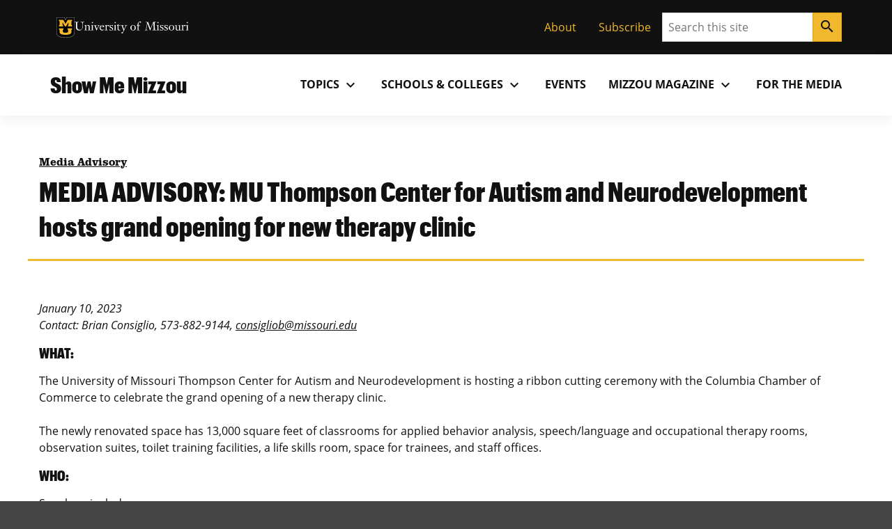

--- FILE ---
content_type: text/html; charset=UTF-8
request_url: https://showme.missouri.edu/2023/mu-thompson-center-for-autism-and-neurodevelopment-hosts-grand-opening-for-new-therapy-clinic/
body_size: 101103
content:

<!DOCTYPE html>
<html dir="ltr" lang="en-US">
  <head>
    
    

          <meta property="og:image" content="https://showme.missouri.edu/wp-content/uploads/2022/04/042822AutismGI-940x529.jpg">
  

    

      <title>MEDIA ADVISORY: MU Thompson Center for Autism and Neurodevelopment hosts grand opening for new therapy clinic</title>

<!-- The SEO Framework by Sybre Waaijer -->
<meta name="robots" content="max-snippet:-1,max-image-preview:large,max-video-preview:-1" />
<link rel="canonical" href="https://showme.missouri.edu/2023/mu-thompson-center-for-autism-and-neurodevelopment-hosts-grand-opening-for-new-therapy-clinic/" />
<meta property="og:type" content="article" />
<meta property="og:locale" content="en_US" />
<meta property="og:site_name" content="Show Me Mizzou" />
<meta property="og:title" content="MEDIA ADVISORY: MU Thompson Center for Autism and Neurodevelopment hosts grand opening for new therapy clinic" />
<meta property="og:url" content="https://showme.missouri.edu/2023/mu-thompson-center-for-autism-and-neurodevelopment-hosts-grand-opening-for-new-therapy-clinic/" />
<meta property="og:image" content="https://showme.missouri.edu/wp-content/uploads/2022/04/042822AutismGI.jpg" />
<meta property="og:image:width" content="1280" />
<meta property="og:image:height" content="720" />
<meta property="og:image:alt" content="child sitting down." />
<meta property="article:published_time" content="2023-01-11T15:34:59+00:00" />
<meta property="article:modified_time" content="2024-03-19T22:11:03+00:00" />
<meta name="twitter:card" content="summary_large_image" />
<meta name="twitter:title" content="MEDIA ADVISORY: MU Thompson Center for Autism and Neurodevelopment hosts grand opening for new therapy clinic" />
<meta name="twitter:image" content="https://showme.missouri.edu/wp-content/uploads/2022/04/042822AutismGI.jpg" />
<meta name="twitter:image:alt" content="child sitting down." />
<script type="application/ld+json">{"@context":"https://schema.org","@graph":[{"@type":"WebSite","@id":"https://showme.missouri.edu/#/schema/WebSite","url":"https://showme.missouri.edu/","name":"Show Me Mizzou","description":"News from the University of Missouri","inLanguage":"en-US","potentialAction":{"@type":"SearchAction","target":{"@type":"EntryPoint","urlTemplate":"https://showme.missouri.edu/search/{search_term_string}/"},"query-input":"required name=search_term_string"},"publisher":{"@type":"Organization","@id":"https://showme.missouri.edu/#/schema/Organization","name":"Show Me Mizzou","url":"https://showme.missouri.edu/"}},{"@type":"WebPage","@id":"https://showme.missouri.edu/2023/mu-thompson-center-for-autism-and-neurodevelopment-hosts-grand-opening-for-new-therapy-clinic/","url":"https://showme.missouri.edu/2023/mu-thompson-center-for-autism-and-neurodevelopment-hosts-grand-opening-for-new-therapy-clinic/","name":"MEDIA ADVISORY: MU Thompson Center for Autism and Neurodevelopment hosts grand opening for new therapy clinic","inLanguage":"en-US","isPartOf":{"@id":"https://showme.missouri.edu/#/schema/WebSite"},"breadcrumb":{"@type":"BreadcrumbList","@id":"https://showme.missouri.edu/#/schema/BreadcrumbList","itemListElement":[{"@type":"ListItem","position":1,"item":"https://showme.missouri.edu/","name":"Show Me Mizzou"},{"@type":"ListItem","position":2,"item":"https://showme.missouri.edu/topics/media-advisories/","name":"Category: Media Advisory"},{"@type":"ListItem","position":3,"name":"MEDIA ADVISORY: MU Thompson Center for Autism and Neurodevelopment hosts grand opening for new therapy clinic"}]},"potentialAction":{"@type":"ReadAction","target":"https://showme.missouri.edu/2023/mu-thompson-center-for-autism-and-neurodevelopment-hosts-grand-opening-for-new-therapy-clinic/"},"datePublished":"2023-01-11T15:34:59+00:00","dateModified":"2024-03-19T22:11:03+00:00","author":{"@type":"Person","@id":"https://showme.missouri.edu/#/schema/Person/c34adba9305937c45835a496ae05ff76","name":"Consiglio, Brian"}}]}</script>
<!-- / The SEO Framework by Sybre Waaijer | 2.04ms meta | 0.14ms boot -->

<link rel="alternate" title="oEmbed (JSON)" type="application/json+oembed" href="https://showme.missouri.edu/wp-json/oembed/1.0/embed?url=https%3A%2F%2Fshowme.missouri.edu%2F2023%2Fmu-thompson-center-for-autism-and-neurodevelopment-hosts-grand-opening-for-new-therapy-clinic%2F" />
<link rel="alternate" title="oEmbed (XML)" type="text/xml+oembed" href="https://showme.missouri.edu/wp-json/oembed/1.0/embed?url=https%3A%2F%2Fshowme.missouri.edu%2F2023%2Fmu-thompson-center-for-autism-and-neurodevelopment-hosts-grand-opening-for-new-therapy-clinic%2F&#038;format=xml" />
<style id='wp-img-auto-sizes-contain-inline-css'>
img:is([sizes=auto i],[sizes^="auto," i]){contain-intrinsic-size:3000px 1500px}
/*# sourceURL=wp-img-auto-sizes-contain-inline-css */
</style>
<style id='wp-emoji-styles-inline-css'>

	img.wp-smiley, img.emoji {
		display: inline !important;
		border: none !important;
		box-shadow: none !important;
		height: 1em !important;
		width: 1em !important;
		margin: 0 0.07em !important;
		vertical-align: -0.1em !important;
		background: none !important;
		padding: 0 !important;
	}
/*# sourceURL=wp-emoji-styles-inline-css */
</style>
<style id='wp-block-library-inline-css'>
:root{--wp-block-synced-color:#7a00df;--wp-block-synced-color--rgb:122,0,223;--wp-bound-block-color:var(--wp-block-synced-color);--wp-editor-canvas-background:#ddd;--wp-admin-theme-color:#007cba;--wp-admin-theme-color--rgb:0,124,186;--wp-admin-theme-color-darker-10:#006ba1;--wp-admin-theme-color-darker-10--rgb:0,107,160.5;--wp-admin-theme-color-darker-20:#005a87;--wp-admin-theme-color-darker-20--rgb:0,90,135;--wp-admin-border-width-focus:2px}@media (min-resolution:192dpi){:root{--wp-admin-border-width-focus:1.5px}}.wp-element-button{cursor:pointer}:root .has-very-light-gray-background-color{background-color:#eee}:root .has-very-dark-gray-background-color{background-color:#313131}:root .has-very-light-gray-color{color:#eee}:root .has-very-dark-gray-color{color:#313131}:root .has-vivid-green-cyan-to-vivid-cyan-blue-gradient-background{background:linear-gradient(135deg,#00d084,#0693e3)}:root .has-purple-crush-gradient-background{background:linear-gradient(135deg,#34e2e4,#4721fb 50%,#ab1dfe)}:root .has-hazy-dawn-gradient-background{background:linear-gradient(135deg,#faaca8,#dad0ec)}:root .has-subdued-olive-gradient-background{background:linear-gradient(135deg,#fafae1,#67a671)}:root .has-atomic-cream-gradient-background{background:linear-gradient(135deg,#fdd79a,#004a59)}:root .has-nightshade-gradient-background{background:linear-gradient(135deg,#330968,#31cdcf)}:root .has-midnight-gradient-background{background:linear-gradient(135deg,#020381,#2874fc)}:root{--wp--preset--font-size--normal:16px;--wp--preset--font-size--huge:42px}.has-regular-font-size{font-size:1em}.has-larger-font-size{font-size:2.625em}.has-normal-font-size{font-size:var(--wp--preset--font-size--normal)}.has-huge-font-size{font-size:var(--wp--preset--font-size--huge)}.has-text-align-center{text-align:center}.has-text-align-left{text-align:left}.has-text-align-right{text-align:right}.has-fit-text{white-space:nowrap!important}#end-resizable-editor-section{display:none}.aligncenter{clear:both}.items-justified-left{justify-content:flex-start}.items-justified-center{justify-content:center}.items-justified-right{justify-content:flex-end}.items-justified-space-between{justify-content:space-between}.screen-reader-text{border:0;clip-path:inset(50%);height:1px;margin:-1px;overflow:hidden;padding:0;position:absolute;width:1px;word-wrap:normal!important}.screen-reader-text:focus{background-color:#ddd;clip-path:none;color:#444;display:block;font-size:1em;height:auto;left:5px;line-height:normal;padding:15px 23px 14px;text-decoration:none;top:5px;width:auto;z-index:100000}html :where(.has-border-color){border-style:solid}html :where([style*=border-top-color]){border-top-style:solid}html :where([style*=border-right-color]){border-right-style:solid}html :where([style*=border-bottom-color]){border-bottom-style:solid}html :where([style*=border-left-color]){border-left-style:solid}html :where([style*=border-width]){border-style:solid}html :where([style*=border-top-width]){border-top-style:solid}html :where([style*=border-right-width]){border-right-style:solid}html :where([style*=border-bottom-width]){border-bottom-style:solid}html :where([style*=border-left-width]){border-left-style:solid}html :where(img[class*=wp-image-]){height:auto;max-width:100%}:where(figure){margin:0 0 1em}html :where(.is-position-sticky){--wp-admin--admin-bar--position-offset:var(--wp-admin--admin-bar--height,0px)}@media screen and (max-width:600px){html :where(.is-position-sticky){--wp-admin--admin-bar--position-offset:0px}}

/*# sourceURL=wp-block-library-inline-css */
</style><style id='mizzou-eeoaa-style-inline-css'>


/*# sourceURL=https://showme.missouri.edu/wp-content/plugins/miz-wordpress-blocks/blocks/eeoaa/style-index.css */
</style>
<style id='mizzou-footer-style-inline-css'>
.miz-footer>*+*{margin-top:2rem}.miz-footer__brand{padding-top:2rem}.miz-footer__information{width:100%;padding-right:1rem;padding-left:1rem;margin-right:auto;margin-left:auto}@media(min-width: 576px){.miz-footer__information{max-width:540px}}@media(min-width: 768px){.miz-footer__information{max-width:720px}}@media(min-width: 992px){.miz-footer__information{max-width:960px}}@media(min-width: 1200px){.miz-footer__information{max-width:1200px}}.miz-footer__information>*{margin:0 0 2rem 0}@media(min-width: 768px){.miz-footer__information{display:flex;flex-flow:row nowrap;justify-content:space-between}.miz-footer__information>*{flex:0 1 auto}.miz-footer__information>*{margin:0}}@media(min-width: 768px){.miz-footer__contact{width:33.3%}}.miz-footer__colophon{padding:2rem 0 2rem 0;background-color:#111;border-top:1px solid rgba(0,0,0,0)}.miz-footer__colophon *,.miz-footer__colophon a:hover{color:#fff}.miz-footer__eeoaa{padding-top:2rem;border-top:1px solid #f1b82d}.miz-footer--dark{background-color:#111;color:#fff}.miz-footer--dark *,.miz-footer--dark a:hover{color:#fff}.miz-footer--dark .miz-footer__colophon,.miz-footer--dark .miz-footer__eeoaa{border-top-color:#af7c00}.miz-footer.miz-footer--dark .miz-link-list__link:hover{color:#000 !important;color:initial !important}.miz-footer.miz-footer--dark .miz-link-list__link:hover .miz-icon{color:#000 !important;color:initial !important}.miz-footer path{color:inherit !important}

/*# sourceURL=https://showme.missouri.edu/wp-content/plugins/miz-wordpress-blocks/blocks/footer/style-index.css */
</style>
<style id='mizzou-footer-section-style-inline-css'>
.miz-footer__information{padding-left:0 !important;padding-left:initial !important;padding-right:0 !important;padding-right:initial !important}

/*# sourceURL=https://showme.missouri.edu/wp-content/plugins/miz-wordpress-blocks/blocks/footer/footer-section/style-index.css */
</style>
<style id='mizzou-header-style-inline-css'>
.miz-header--dark .miz-masthead__title a{color:#fff}.miz-header--dark .miz-masthead__title a:hover,.miz-header--dark .miz-masthead__title a:focus,.miz-header--dark .miz-masthead__title a:active{color:#f1b82d}.miz-header--brand .miz-megamenu .miz-nav__link{font-family:"Open Sans","Segoe UI",Tahoma,sans-serif;font-weight:700;text-transform:uppercase}.miz-masthead--brand .miz-masthead__title{font-family:"Graphik Cond Web"}.miz-masthead--brand .miz-masthead__title a{font-family:inherit}

/*# sourceURL=https://showme.missouri.edu/wp-content/plugins/miz-wordpress-blocks/blocks/header/style-index.css */
</style>
<style id='mizzou-header-section-style-inline-css'>
.miz-header--compact{box-shadow:0 .5rem 1rem rgba(17,17,17,.05);position:relative}.miz-header--compact .miz-masthead{padding:0}.miz-header--compact .miz-masthead .miz-masthead__title{padding:1.25rem 1.25rem 1.25rem 1rem;font-size:2rem}.miz-header--compact .miz-container{display:flex;align-items:center;justify-content:space-between}.miz-header--compact .miz-container .miz-megamenu{position:static;position:initial}@media(min-width: 768px){.miz-header--compact .miz-container .miz-masthead{display:block}}@media(min-width: 768px){.miz-header--compact .miz-container .miz-megamenu{position:unset !important}.miz-header--compact .miz-container .miz-megamenu .miz-nav{position:unset !important}}.miz-header--compact .miz-container .miz-megamenu .miz-megamenu__drawer.show{top:4.8rem;box-shadow:0 5px 10px -3px rgba(17,17,17,.75)}@media(min-width: 768px){.miz-header--compact .miz-container .miz-megamenu .miz-megamenu__drawer.show{top:6.8rem;border-top:10px solid #f1b82d}}@media(min-width: 1200px){.miz-header--compact .miz-container .miz-megamenu .miz-megamenu__drawer.show{top:4.8rem}}

/*# sourceURL=https://showme.missouri.edu/wp-content/plugins/miz-wordpress-blocks/blocks/header/header-section/style-index.css */
</style>
<style id='mizzou-link-list-style-inline-css'>


/*# sourceURL=https://showme.missouri.edu/wp-content/plugins/miz-wordpress-blocks/blocks/link-list/style-index.css */
</style>
<style id='mizzou-link-list-item-style-inline-css'>


/*# sourceURL=https://showme.missouri.edu/wp-content/plugins/miz-wordpress-blocks/blocks/link-list/list-item/style-index.css */
</style>
<style id='mizzou-ribbon-style-inline-css'>
.miz-ribbon{background:#111;padding:1rem 1rem 1rem 1rem}.miz-ribbon>*{margin-bottom:0}.miz-ribbon>*+*{margin-top:1rem}@media(min-width: 992px){.miz-ribbon{display:flex;align-items:center;justify-content:space-between}.miz-ribbon>*{flex:1 0 auto;margin:0}}.miz-ribbon__signature{flex:1 0 100%}@media(min-width: 992px){.miz-ribbon__signature{flex:0 1 auto}}.miz-ribbon__link-list{flex-grow:1;flex-flow:row wrap;justify-content:center;align-content:center;align-items:center}@media(min-width: 576px){.miz-ribbon__link-list{justify-content:flex-end}}.miz-ribbon__link-list .miz-link-list__link{color:#f1b82d;align-self:center}.miz-ribbon__link-list .miz-link-list__link:hover{-webkit-text-decoration:underline;text-decoration:underline;background-color:inherit}@media(min-width: 992px){.miz-ribbon__search{flex:0 1 auto}}

/*# sourceURL=https://showme.missouri.edu/wp-content/plugins/miz-wordpress-blocks/blocks/ribbon/style-index.css */
</style>
<style id='mizzou-ribbon-section-style-inline-css'>


/*# sourceURL=https://showme.missouri.edu/wp-content/plugins/miz-wordpress-blocks/blocks/ribbon/ribbon-section/style-index.css */
</style>
<style id='mizzou-search-style-inline-css'>


/*# sourceURL=https://showme.missouri.edu/wp-content/plugins/miz-wordpress-blocks/blocks/search/style-index.css */
</style>
<style id='mizzou-signature-style-inline-css'>
.miz-signature{position:relative;display:inline-flex;align-items:center;gap:calc(max(26px, min(10vw, 34px))/3);min-width:calc(204px + 34px/3);padding:calc(max(26px, min(10vw, 34px))/3)}.miz-signature>*{position:relative;display:inline-flex;flex:0 1 content}.miz-signature__logo{display:block;width:max(26px, min(10vw, 34px));padding:0;margin:0;pointer-events:none;height:max(17.16px, min(7vw, 38.08px))}.miz-signature__wordmark{display:inline-flex;width:229.5px;height:max(17.16px, min(7vw, 25.1328px));fill:#000;pointer-events:none}.miz-signature--small{gap:calc(max(26px, min(10vw, 26px))/3);padding:calc(max(26px, min(10vw, 26px))/3)}.miz-signature--small .miz-signature__logo{width:max(26px, min(10vw, 26px));height:max(17.16px, min(7vw, 29.12px))}.miz-signature--small .miz-signature__wordmark{width:calc(max(26px, min(10vw, 26px))*6.75);height:max(17.16px, min(7vw, 19.2192px))}.miz-signature--medium{gap:calc(max(26px, min(10vw, 34px))/3);padding:calc(max(26px, min(10vw, 34px))/3)}.miz-signature--medium .miz-signature__logo{width:max(26px, min(10vw, 34px));height:max(17.16px, min(7vw, 38.08px))}.miz-signature--medium .miz-signature__wordmark{width:calc(max(26px, min(10vw, 34px))*6.75);height:max(17.16px, min(7vw, 25.1328px))}.miz-signature--large{gap:calc(max(26px, min(10vw, 50px))/3);padding:calc(max(26px, min(10vw, 50px))/3)}.miz-signature--large .miz-signature__logo{width:max(26px, min(10vw, 50px));height:max(17.16px, min(7vw, 56px))}.miz-signature--large .miz-signature__wordmark{width:calc(max(26px, min(10vw, 50px))*6.75);height:max(17.16px, min(7vw, 36.96px))}.miz-signature--xlarge{gap:calc(max(26px, min(10vw, 74px))/3);padding:calc(max(26px, min(10vw, 74px))/3)}.miz-signature--xlarge .miz-signature__logo{width:max(26px, min(10vw, 74px));height:max(17.16px, min(7vw, 82.88px))}.miz-signature--xlarge .miz-signature__wordmark{width:calc(max(26px, min(10vw, 74px))*6.75);height:max(17.16px, min(7vw, 54.7008px))}.miz-signature--reverse .miz-signature__wordmark{fill:#fff}

/*# sourceURL=https://showme.missouri.edu/wp-content/plugins/miz-wordpress-blocks/blocks/signature/style-index.css */
</style>
<style id='wp-block-heading-inline-css'>
h1:where(.wp-block-heading).has-background,h2:where(.wp-block-heading).has-background,h3:where(.wp-block-heading).has-background,h4:where(.wp-block-heading).has-background,h5:where(.wp-block-heading).has-background,h6:where(.wp-block-heading).has-background{padding:1.25em 2.375em}h1.has-text-align-left[style*=writing-mode]:where([style*=vertical-lr]),h1.has-text-align-right[style*=writing-mode]:where([style*=vertical-rl]),h2.has-text-align-left[style*=writing-mode]:where([style*=vertical-lr]),h2.has-text-align-right[style*=writing-mode]:where([style*=vertical-rl]),h3.has-text-align-left[style*=writing-mode]:where([style*=vertical-lr]),h3.has-text-align-right[style*=writing-mode]:where([style*=vertical-rl]),h4.has-text-align-left[style*=writing-mode]:where([style*=vertical-lr]),h4.has-text-align-right[style*=writing-mode]:where([style*=vertical-rl]),h5.has-text-align-left[style*=writing-mode]:where([style*=vertical-lr]),h5.has-text-align-right[style*=writing-mode]:where([style*=vertical-rl]),h6.has-text-align-left[style*=writing-mode]:where([style*=vertical-lr]),h6.has-text-align-right[style*=writing-mode]:where([style*=vertical-rl]){rotate:180deg}
/*# sourceURL=https://showme.missouri.edu/wp/wp-includes/blocks/heading/style.min.css */
</style>
<style id='wp-block-group-inline-css'>
.wp-block-group{box-sizing:border-box}:where(.wp-block-group.wp-block-group-is-layout-constrained){position:relative}
/*# sourceURL=https://showme.missouri.edu/wp/wp-includes/blocks/group/style.min.css */
</style>
<style id='wp-block-paragraph-inline-css'>
.is-small-text{font-size:.875em}.is-regular-text{font-size:1em}.is-large-text{font-size:2.25em}.is-larger-text{font-size:3em}.has-drop-cap:not(:focus):first-letter{float:left;font-size:8.4em;font-style:normal;font-weight:100;line-height:.68;margin:.05em .1em 0 0;text-transform:uppercase}body.rtl .has-drop-cap:not(:focus):first-letter{float:none;margin-left:.1em}p.has-drop-cap.has-background{overflow:hidden}:root :where(p.has-background){padding:1.25em 2.375em}:where(p.has-text-color:not(.has-link-color)) a{color:inherit}p.has-text-align-left[style*="writing-mode:vertical-lr"],p.has-text-align-right[style*="writing-mode:vertical-rl"]{rotate:180deg}
/*# sourceURL=https://showme.missouri.edu/wp/wp-includes/blocks/paragraph/style.min.css */
</style>
<style id='mizzou-colophon-style-inline-css'>
.miz-colophon{display:flex;flex-direction:column}.miz-colophon *+*{margin-top:1rem}@media(min-width: 768px){.miz-colophon{flex-direction:row;align-items:stretch}.miz-colophon>*{flex:1 1 100%;margin-top:0}.miz-colophon>*+*{margin-left:1rem}}.miz-publisher *,.miz-copyright *,.miz-colophon__publisher *,.miz-colophon__copyright *{margin:0}.miz-publisher *+*,.miz-copyright *+*,.miz-colophon__publisher *+*,.miz-colophon__copyright *+*{margin-top:1rem}

/*# sourceURL=https://showme.missouri.edu/wp-content/plugins/mizzou-timber-blocks/blocks/colophon/style-index.css */
</style>
<style id='mizzou-contact-card-style-3-inline-css'>
.miz-contact-card .miz-card__body{padding:inherit}

/*# sourceURL=https://showme.missouri.edu/wp-content/plugins/mizzou-timber-blocks/blocks/contact-card/style-index.css */
</style>
<style id='mizzou-masthead-style-inline-css'>
.miz-masthead{padding:2rem 0 2rem 0}.miz-masthead>:last-child{margin-bottom:0}.miz-masthead--dark{background:#222;color:#fff}.miz-masthead--dark .miz-masthead__title a{color:inherit}.miz-masthead--dark .miz-masthead__title a:active,.miz-masthead--dark .miz-masthead__title a:focus,.miz-masthead--dark .miz-masthead__title a:hover{color:#f1b82d}.miz-masthead__title{font-size:2.441em}.miz-masthead__title a{-webkit-text-decoration:none;text-decoration:none}.miz-masthead__title a:hover{color:#900000}@media(min-width: 768px){.miz-masthead__title{font-weight:300;font-size:3.052em}}.miz-masthead__subtitle{font-size:1.563em;margin-top:-0.5rem}@media(min-width: 768px){.miz-masthead__subtitle{font-size:1.953em;font-weight:300}}.miz-masthead--brand .miz-masthead__title{font-family:"Graphik Cond Web"}.miz-masthead--brand .miz-masthead__title a{font-family:inherit}.miz-masthead__subtitle a{-webkit-text-decoration:none;text-decoration:none}.miz-masthead--dark .miz-masthead__title{color:#fff}.miz-masthead--dark .miz-masthead__title a{color:#fff}.miz-masthead--dark .miz-masthead__title a:hover,.miz-masthead--dark .miz-masthead__title a:focus,.miz-masthead--dark .miz-masthead__title a:active{color:#f1b82d}span.miz-masthead__title{display:block}

/*# sourceURL=https://showme.missouri.edu/wp-content/plugins/mizzou-timber-blocks/blocks/masthead/style-index.css */
</style>
<style id='mizzou-mega-menu-style-inline-css'>
.miz-megamenu{position:relative}.miz-megamenu__menu{position:static}.miz-megamenu__button.active{background-color:#f0f0f0;box-shadow:.125rem .25rem .25rem hsla(0,0%,80%,.5),-0.125rem .25rem .25rem hsla(0,0%,80%,.5)}.miz-megamenu__button.active:hover{border-bottom-color:rgba(0,0,0,0)}.miz-megamenu__button.active .miz-icon{transform:rotate(0.5turn)}.miz-megamenu__drawer{background-color:#f0f0f0}@media(min-width: 768px){.miz-megamenu__drawer{position:absolute;z-index:2000;left:0;overflow:hidden;max-height:0;width:100%;box-shadow:.125rem .25rem .25rem hsla(0,0%,80%,.5),-0.125rem .25rem .25rem hsla(0,0%,80%,.5)}.miz-megamenu__drawer.show{max-height:-webkit-max-content;max-height:-moz-max-content;max-height:max-content}.miz-megamenu__drawer>*{padding:1rem}}.miz-nav{display:none;flex-grow:1}@media(min-width: 768px){.miz-nav{display:block}}.miz-nav.expand{display:block;background-color:#f1b82d;padding:0;position:absolute;left:0;top:4.8rem;width:100%;z-index:20}@media(min-width: 768px){.miz-nav.expand{padding:1rem}}.miz-megamenu{display:flex;justify-content:flex-end}.miz-megamenu.miz-megamenu--black{background-color:#111;color:#fff}.miz-megamenu.miz-megamenu--black a{color:#fff}.miz-megamenu.miz-megamenu--black .miz-dropdown__button.miz-megamenu__button::hover{background-color:#444}.miz-megamenu.miz-megamenu--black .miz-dropdown__button.miz-megamenu__button[aria-expanded=true]{background-color:#444;color:#fff}.miz-megamenu.miz-megamenu--black .miz-nav__link:hover{background-color:#111}.miz-megamenu.miz-megamenu--black .miz-megamenu__drawer{color:#111}.miz-megamenu.miz-megamenu--black .miz-megamenu__drawer a{color:#111}.miz-megamenu.miz-megamenu--gold{background-color:#f1b82d;color:#111}.miz-megamenu.miz-megamenu--gold .miz-dropdown__button.miz-megamenu__button::hover{background-color:rgb(247.375,216.3303571429,140.625)}.miz-megamenu.miz-megamenu--gold .miz-dropdown__button.miz-megamenu__button[aria-expanded=true]{background-color:rgb(247.375,216.3303571429,140.625);color:#111}.miz-megamenu.miz-megamenu--gold .miz-nav__link:hover{background-color:#f1b82d}.miz-megamenu.miz-megamenu--gold .miz-megamenu__drawer.show{border-top:10px solid #111}.miz-megamenu.miz-megamenu--white{background-color:#fff;color:#111}.miz-megamenu.miz-megamenu--white .miz-dropdown__button.miz-megamenu__button::hover{background-color:rgb(247.375,216.3303571429,140.625)}.miz-megamenu.miz-megamenu--white .miz-dropdown__button.miz-megamenu__button[aria-expanded=true]{background-color:#f1b82d;color:#111}.miz-megamenu.miz-megamenu--white .miz-nav__link:hover{background-color:#f1b82d}@media(min-width: 768px){.miz-megamenu .miz-sub-navigation__nav{display:none !important}}.miz-megamenu .miz-sub-navigation__nav .miz-sub-nav-link{padding:1rem}.miz-megamenu__button{color:inherit}.miz-megamenu__button:active,.miz-megamenu__button:focus{background-color:inherit;color:inherit}.miz-primary-navigation__menu-button{margin:1rem 1rem 1rem 1rem}@media(min-width: 768px){.miz-primary-navigation__menu-button{display:none !important}}.miz-dropdown__button.miz-megamenu__button .material-icons{transform-origin:center;transition:transform .2s ease-out}.miz-dropdown__button.miz-megamenu__button[aria-expanded=true] .material-icons{transform:rotate(180deg)}.miz-megamenu__menu .miz-megamenu__drawer{position:static;position:initial;background-color:#fff;color:#111}.miz-megamenu__menu .miz-megamenu__drawer.show{display:block;width:100%;border-top:10px solid #f1b82d}.miz-megamenu__menu .miz-megamenu__drawer .miz-megamenu__drawer--content{display:inline;display:initial}.miz-megamenu__menu .miz-megamenu__drawer .miz-megamenu__drawer--content .miz-link-list__item .miz-link-list__link{padding:1rem}.miz-megamenu__menu .miz-megamenu__drawer .miz-megamenu__drawer--content .miz-link-list__item .miz-link-list__link .external-link-icon{margin-left:.5rem}.miz-megamenu__menu .miz-megamenu__drawer .miz-container{display:inherit}@media(min-width: 768px){.miz-megamenu__menu .miz-megamenu__drawer{position:absolute}.miz-megamenu__menu .miz-megamenu__drawer .miz-megamenu__drawer--content .miz-link-list{display:grid;grid-template-columns:repeat(3, 1fr)}}.miz-megamenu__item--featured-content{max-width:360px;padding:1rem}

/*# sourceURL=https://showme.missouri.edu/wp-content/plugins/mizzou-timber-blocks/blocks/navigations/mega-menu/style-index.css */
</style>
<style id='mizzou-tactical-navigation-style-inline-css'>
@media(min-width: 576px){.miz-ribbon__link-list{justify-content:flex-end !important}}

/*# sourceURL=https://showme.missouri.edu/wp-content/plugins/mizzou-timber-blocks/blocks/navigations/tactical-navigation/style-index.css */
</style>
<style id='global-styles-inline-css'>
:root{--wp--preset--aspect-ratio--square: 1;--wp--preset--aspect-ratio--4-3: 4/3;--wp--preset--aspect-ratio--3-4: 3/4;--wp--preset--aspect-ratio--3-2: 3/2;--wp--preset--aspect-ratio--2-3: 2/3;--wp--preset--aspect-ratio--16-9: 16/9;--wp--preset--aspect-ratio--9-16: 9/16;--wp--preset--color--black: #000000;--wp--preset--color--cyan-bluish-gray: #abb8c3;--wp--preset--color--white: #ffffff;--wp--preset--color--pale-pink: #f78da7;--wp--preset--color--vivid-red: #cf2e2e;--wp--preset--color--luminous-vivid-orange: #ff6900;--wp--preset--color--luminous-vivid-amber: #fcb900;--wp--preset--color--light-green-cyan: #7bdcb5;--wp--preset--color--vivid-green-cyan: #00d084;--wp--preset--color--pale-cyan-blue: #8ed1fc;--wp--preset--color--vivid-cyan-blue: #0693e3;--wp--preset--color--vivid-purple: #9b51e0;--wp--preset--color--miz-black: #222222;--wp--preset--color--miz-gold: #F1B82D;--wp--preset--color--miz-white: #FFFFFF;--wp--preset--color--miz-red: #900000;--wp--preset--color--miz-orange: #BD4D1F;--wp--preset--color--miz-blue: #318FD7;--wp--preset--color--miz-green: #3F8F26;--wp--preset--color--miz-gold-100: #FFF4D6;--wp--preset--color--miz-gold-200: #FEE8B6;--wp--preset--color--miz-gold-300: #FBD986;--wp--preset--color--miz-gold-500: #D79900;--wp--preset--color--miz-gold-600: #AF7C00;--wp--preset--color--miz-black-100: #F0F0F0;--wp--preset--color--miz-black-200: #CCCCCC;--wp--preset--color--miz-black-300: #999999;--wp--preset--color--miz-black-400: #666666;--wp--preset--color--miz-black-500: #444444;--wp--preset--color--miz-black-600: #222222;--wp--preset--color--miz-red-100: #FFECEC;--wp--preset--color--miz-red-200: #FFC2C4;--wp--preset--color--miz-red-300: #CA4B4B;--wp--preset--color--miz-red-500: #6A0206;--wp--preset--color--miz-red-600: #470102;--wp--preset--color--miz-orange-100: #FFE4DB;--wp--preset--color--miz-orange-200: #FFBEA9;--wp--preset--color--miz-orange-300: #DE6835;--wp--preset--color--miz-orange-500: #992D00;--wp--preset--color--miz-orange-600: #611C00;--wp--preset--color--miz-blue-100: #E4F1FA;--wp--preset--color--miz-blue-200: #B2D5F0;--wp--preset--color--miz-blue-300: #65ABE1;--wp--preset--color--miz-blue-500: #1A5888;--wp--preset--color--miz-blue-600: #143650;--wp--preset--color--miz-green-100: #EBF4E9;--wp--preset--color--miz-green-200: #B2CFA9;--wp--preset--color--miz-green-300: #6FAB5D;--wp--preset--color--miz-green-500: #2D671B;--wp--preset--color--miz-green-600: #214716;--wp--preset--color--transparent: transparent;--wp--preset--gradient--vivid-cyan-blue-to-vivid-purple: linear-gradient(135deg,rgb(6,147,227) 0%,rgb(155,81,224) 100%);--wp--preset--gradient--light-green-cyan-to-vivid-green-cyan: linear-gradient(135deg,rgb(122,220,180) 0%,rgb(0,208,130) 100%);--wp--preset--gradient--luminous-vivid-amber-to-luminous-vivid-orange: linear-gradient(135deg,rgb(252,185,0) 0%,rgb(255,105,0) 100%);--wp--preset--gradient--luminous-vivid-orange-to-vivid-red: linear-gradient(135deg,rgb(255,105,0) 0%,rgb(207,46,46) 100%);--wp--preset--gradient--very-light-gray-to-cyan-bluish-gray: linear-gradient(135deg,rgb(238,238,238) 0%,rgb(169,184,195) 100%);--wp--preset--gradient--cool-to-warm-spectrum: linear-gradient(135deg,rgb(74,234,220) 0%,rgb(151,120,209) 20%,rgb(207,42,186) 40%,rgb(238,44,130) 60%,rgb(251,105,98) 80%,rgb(254,248,76) 100%);--wp--preset--gradient--blush-light-purple: linear-gradient(135deg,rgb(255,206,236) 0%,rgb(152,150,240) 100%);--wp--preset--gradient--blush-bordeaux: linear-gradient(135deg,rgb(254,205,165) 0%,rgb(254,45,45) 50%,rgb(107,0,62) 100%);--wp--preset--gradient--luminous-dusk: linear-gradient(135deg,rgb(255,203,112) 0%,rgb(199,81,192) 50%,rgb(65,88,208) 100%);--wp--preset--gradient--pale-ocean: linear-gradient(135deg,rgb(255,245,203) 0%,rgb(182,227,212) 50%,rgb(51,167,181) 100%);--wp--preset--gradient--electric-grass: linear-gradient(135deg,rgb(202,248,128) 0%,rgb(113,206,126) 100%);--wp--preset--gradient--midnight: linear-gradient(135deg,rgb(2,3,129) 0%,rgb(40,116,252) 100%);--wp--preset--font-size--small: 13px;--wp--preset--font-size--medium: 20px;--wp--preset--font-size--large: 36px;--wp--preset--font-size--x-large: 42px;--wp--preset--font-size--miz-text-sm: .8em;--wp--preset--font-size--miz-text-md: 1em;--wp--preset--font-size--miz-text-lg: 1.25em;--wp--preset--font-size--miz-text-level-3: 1.563em;--wp--preset--font-size--miz-text-level-4: 1.953em;--wp--preset--font-size--miz-text-level-5: 2.441em;--wp--preset--font-size--miz-text-level-6: 3.052em;--wp--preset--font-size--miz-text-level-7: 3.815em;--wp--preset--font-family--open-sans: Open Sans;--wp--preset--font-family--miz-text-condensed: Open Sans Condensed;--wp--preset--font-family--miz-clarendon: ClarendonURW-Reg;--wp--preset--font-family--miz-graphik: Graphik Cond Web;--wp--preset--spacing--20: 0.44rem;--wp--preset--spacing--30: 0.67rem;--wp--preset--spacing--40: 1rem;--wp--preset--spacing--50: 1.5rem;--wp--preset--spacing--60: 2.25rem;--wp--preset--spacing--70: 3.38rem;--wp--preset--spacing--80: 5.06rem;--wp--preset--shadow--natural: 6px 6px 9px rgba(0, 0, 0, 0.2);--wp--preset--shadow--deep: 12px 12px 50px rgba(0, 0, 0, 0.4);--wp--preset--shadow--sharp: 6px 6px 0px rgba(0, 0, 0, 0.2);--wp--preset--shadow--outlined: 6px 6px 0px -3px rgb(255, 255, 255), 6px 6px rgb(0, 0, 0);--wp--preset--shadow--crisp: 6px 6px 0px rgb(0, 0, 0);--wp--custom--font-primary: 'Open Sans', 'Segoe UI', Tahoma, sans-serif;--wp--custom--font-weight--bold: 700;--wp--custom--font-weight--light: 300;--wp--custom--font-weight--normal: 400;--wp--custom--line-height--body: 1.5;--wp--custom--line-height--heading: 1.2;--wp--custom--line-height--page-title: 1.3;}.wp-block-heading{--wp--preset--font-family--open-sans: Open Sans;--wp--preset--font-family--miz-text-condensed: Open Sans Condensed;--wp--preset--font-family--miz-clarendon: ClarendonURW-Reg;--wp--preset--font-family--miz-graphik: Graphik Cond Web;}p{--wp--preset--font-size--miz-text-sm: .8em;--wp--preset--font-size--miz-text-md: 1em;--wp--preset--font-size--miz-text-lg: 1.25em;}.wp-block-social-links{--wp--preset--color--miz-black: #222222;--wp--preset--color--miz-gold: #F1B82D;--wp--preset--color--miz-white: #FFFFFF;}:root { --wp--style--global--content-size: 960px;--wp--style--global--wide-size: 1200px; }:where(body) { margin: 0; }.wp-site-blocks > .alignleft { float: left; margin-right: 2em; }.wp-site-blocks > .alignright { float: right; margin-left: 2em; }.wp-site-blocks > .aligncenter { justify-content: center; margin-left: auto; margin-right: auto; }:where(.is-layout-flex){gap: 0.5em;}:where(.is-layout-grid){gap: 0.5em;}.is-layout-flow > .alignleft{float: left;margin-inline-start: 0;margin-inline-end: 2em;}.is-layout-flow > .alignright{float: right;margin-inline-start: 2em;margin-inline-end: 0;}.is-layout-flow > .aligncenter{margin-left: auto !important;margin-right: auto !important;}.is-layout-constrained > .alignleft{float: left;margin-inline-start: 0;margin-inline-end: 2em;}.is-layout-constrained > .alignright{float: right;margin-inline-start: 2em;margin-inline-end: 0;}.is-layout-constrained > .aligncenter{margin-left: auto !important;margin-right: auto !important;}.is-layout-constrained > :where(:not(.alignleft):not(.alignright):not(.alignfull)){max-width: var(--wp--style--global--content-size);margin-left: auto !important;margin-right: auto !important;}.is-layout-constrained > .alignwide{max-width: var(--wp--style--global--wide-size);}body .is-layout-flex{display: flex;}.is-layout-flex{flex-wrap: wrap;align-items: center;}.is-layout-flex > :is(*, div){margin: 0;}body .is-layout-grid{display: grid;}.is-layout-grid > :is(*, div){margin: 0;}body{font-family: var(--wp--preset--font-family--open-sans);font-size: var(--wp--preset--font-size--miz-text-md);line-height: var(--wp--custom--line-height--body);margin-bottom: 1rem;padding-top: 0px;padding-right: 0px;padding-bottom: 0px;padding-left: 0px;}:root :where(.wp-element-button, .wp-block-button__link){background-color: #32373c;border-width: 0;color: #fff;font-family: inherit;font-size: inherit;font-style: inherit;font-weight: inherit;letter-spacing: inherit;line-height: inherit;padding-top: calc(0.667em + 2px);padding-right: calc(1.333em + 2px);padding-bottom: calc(0.667em + 2px);padding-left: calc(1.333em + 2px);text-decoration: none;text-transform: inherit;}.has-black-color{color: var(--wp--preset--color--black) !important;}.has-cyan-bluish-gray-color{color: var(--wp--preset--color--cyan-bluish-gray) !important;}.has-white-color{color: var(--wp--preset--color--white) !important;}.has-pale-pink-color{color: var(--wp--preset--color--pale-pink) !important;}.has-vivid-red-color{color: var(--wp--preset--color--vivid-red) !important;}.has-luminous-vivid-orange-color{color: var(--wp--preset--color--luminous-vivid-orange) !important;}.has-luminous-vivid-amber-color{color: var(--wp--preset--color--luminous-vivid-amber) !important;}.has-light-green-cyan-color{color: var(--wp--preset--color--light-green-cyan) !important;}.has-vivid-green-cyan-color{color: var(--wp--preset--color--vivid-green-cyan) !important;}.has-pale-cyan-blue-color{color: var(--wp--preset--color--pale-cyan-blue) !important;}.has-vivid-cyan-blue-color{color: var(--wp--preset--color--vivid-cyan-blue) !important;}.has-vivid-purple-color{color: var(--wp--preset--color--vivid-purple) !important;}.has-miz-black-color{color: var(--wp--preset--color--miz-black) !important;}.has-miz-gold-color{color: var(--wp--preset--color--miz-gold) !important;}.has-miz-white-color{color: var(--wp--preset--color--miz-white) !important;}.has-miz-red-color{color: var(--wp--preset--color--miz-red) !important;}.has-miz-orange-color{color: var(--wp--preset--color--miz-orange) !important;}.has-miz-blue-color{color: var(--wp--preset--color--miz-blue) !important;}.has-miz-green-color{color: var(--wp--preset--color--miz-green) !important;}.has-miz-gold-100-color{color: var(--wp--preset--color--miz-gold-100) !important;}.has-miz-gold-200-color{color: var(--wp--preset--color--miz-gold-200) !important;}.has-miz-gold-300-color{color: var(--wp--preset--color--miz-gold-300) !important;}.has-miz-gold-500-color{color: var(--wp--preset--color--miz-gold-500) !important;}.has-miz-gold-600-color{color: var(--wp--preset--color--miz-gold-600) !important;}.has-miz-black-100-color{color: var(--wp--preset--color--miz-black-100) !important;}.has-miz-black-200-color{color: var(--wp--preset--color--miz-black-200) !important;}.has-miz-black-300-color{color: var(--wp--preset--color--miz-black-300) !important;}.has-miz-black-400-color{color: var(--wp--preset--color--miz-black-400) !important;}.has-miz-black-500-color{color: var(--wp--preset--color--miz-black-500) !important;}.has-miz-black-600-color{color: var(--wp--preset--color--miz-black-600) !important;}.has-miz-red-100-color{color: var(--wp--preset--color--miz-red-100) !important;}.has-miz-red-200-color{color: var(--wp--preset--color--miz-red-200) !important;}.has-miz-red-300-color{color: var(--wp--preset--color--miz-red-300) !important;}.has-miz-red-500-color{color: var(--wp--preset--color--miz-red-500) !important;}.has-miz-red-600-color{color: var(--wp--preset--color--miz-red-600) !important;}.has-miz-orange-100-color{color: var(--wp--preset--color--miz-orange-100) !important;}.has-miz-orange-200-color{color: var(--wp--preset--color--miz-orange-200) !important;}.has-miz-orange-300-color{color: var(--wp--preset--color--miz-orange-300) !important;}.has-miz-orange-500-color{color: var(--wp--preset--color--miz-orange-500) !important;}.has-miz-orange-600-color{color: var(--wp--preset--color--miz-orange-600) !important;}.has-miz-blue-100-color{color: var(--wp--preset--color--miz-blue-100) !important;}.has-miz-blue-200-color{color: var(--wp--preset--color--miz-blue-200) !important;}.has-miz-blue-300-color{color: var(--wp--preset--color--miz-blue-300) !important;}.has-miz-blue-500-color{color: var(--wp--preset--color--miz-blue-500) !important;}.has-miz-blue-600-color{color: var(--wp--preset--color--miz-blue-600) !important;}.has-miz-green-100-color{color: var(--wp--preset--color--miz-green-100) !important;}.has-miz-green-200-color{color: var(--wp--preset--color--miz-green-200) !important;}.has-miz-green-300-color{color: var(--wp--preset--color--miz-green-300) !important;}.has-miz-green-500-color{color: var(--wp--preset--color--miz-green-500) !important;}.has-miz-green-600-color{color: var(--wp--preset--color--miz-green-600) !important;}.has-transparent-color{color: var(--wp--preset--color--transparent) !important;}.has-black-background-color{background-color: var(--wp--preset--color--black) !important;}.has-cyan-bluish-gray-background-color{background-color: var(--wp--preset--color--cyan-bluish-gray) !important;}.has-white-background-color{background-color: var(--wp--preset--color--white) !important;}.has-pale-pink-background-color{background-color: var(--wp--preset--color--pale-pink) !important;}.has-vivid-red-background-color{background-color: var(--wp--preset--color--vivid-red) !important;}.has-luminous-vivid-orange-background-color{background-color: var(--wp--preset--color--luminous-vivid-orange) !important;}.has-luminous-vivid-amber-background-color{background-color: var(--wp--preset--color--luminous-vivid-amber) !important;}.has-light-green-cyan-background-color{background-color: var(--wp--preset--color--light-green-cyan) !important;}.has-vivid-green-cyan-background-color{background-color: var(--wp--preset--color--vivid-green-cyan) !important;}.has-pale-cyan-blue-background-color{background-color: var(--wp--preset--color--pale-cyan-blue) !important;}.has-vivid-cyan-blue-background-color{background-color: var(--wp--preset--color--vivid-cyan-blue) !important;}.has-vivid-purple-background-color{background-color: var(--wp--preset--color--vivid-purple) !important;}.has-miz-black-background-color{background-color: var(--wp--preset--color--miz-black) !important;}.has-miz-gold-background-color{background-color: var(--wp--preset--color--miz-gold) !important;}.has-miz-white-background-color{background-color: var(--wp--preset--color--miz-white) !important;}.has-miz-red-background-color{background-color: var(--wp--preset--color--miz-red) !important;}.has-miz-orange-background-color{background-color: var(--wp--preset--color--miz-orange) !important;}.has-miz-blue-background-color{background-color: var(--wp--preset--color--miz-blue) !important;}.has-miz-green-background-color{background-color: var(--wp--preset--color--miz-green) !important;}.has-miz-gold-100-background-color{background-color: var(--wp--preset--color--miz-gold-100) !important;}.has-miz-gold-200-background-color{background-color: var(--wp--preset--color--miz-gold-200) !important;}.has-miz-gold-300-background-color{background-color: var(--wp--preset--color--miz-gold-300) !important;}.has-miz-gold-500-background-color{background-color: var(--wp--preset--color--miz-gold-500) !important;}.has-miz-gold-600-background-color{background-color: var(--wp--preset--color--miz-gold-600) !important;}.has-miz-black-100-background-color{background-color: var(--wp--preset--color--miz-black-100) !important;}.has-miz-black-200-background-color{background-color: var(--wp--preset--color--miz-black-200) !important;}.has-miz-black-300-background-color{background-color: var(--wp--preset--color--miz-black-300) !important;}.has-miz-black-400-background-color{background-color: var(--wp--preset--color--miz-black-400) !important;}.has-miz-black-500-background-color{background-color: var(--wp--preset--color--miz-black-500) !important;}.has-miz-black-600-background-color{background-color: var(--wp--preset--color--miz-black-600) !important;}.has-miz-red-100-background-color{background-color: var(--wp--preset--color--miz-red-100) !important;}.has-miz-red-200-background-color{background-color: var(--wp--preset--color--miz-red-200) !important;}.has-miz-red-300-background-color{background-color: var(--wp--preset--color--miz-red-300) !important;}.has-miz-red-500-background-color{background-color: var(--wp--preset--color--miz-red-500) !important;}.has-miz-red-600-background-color{background-color: var(--wp--preset--color--miz-red-600) !important;}.has-miz-orange-100-background-color{background-color: var(--wp--preset--color--miz-orange-100) !important;}.has-miz-orange-200-background-color{background-color: var(--wp--preset--color--miz-orange-200) !important;}.has-miz-orange-300-background-color{background-color: var(--wp--preset--color--miz-orange-300) !important;}.has-miz-orange-500-background-color{background-color: var(--wp--preset--color--miz-orange-500) !important;}.has-miz-orange-600-background-color{background-color: var(--wp--preset--color--miz-orange-600) !important;}.has-miz-blue-100-background-color{background-color: var(--wp--preset--color--miz-blue-100) !important;}.has-miz-blue-200-background-color{background-color: var(--wp--preset--color--miz-blue-200) !important;}.has-miz-blue-300-background-color{background-color: var(--wp--preset--color--miz-blue-300) !important;}.has-miz-blue-500-background-color{background-color: var(--wp--preset--color--miz-blue-500) !important;}.has-miz-blue-600-background-color{background-color: var(--wp--preset--color--miz-blue-600) !important;}.has-miz-green-100-background-color{background-color: var(--wp--preset--color--miz-green-100) !important;}.has-miz-green-200-background-color{background-color: var(--wp--preset--color--miz-green-200) !important;}.has-miz-green-300-background-color{background-color: var(--wp--preset--color--miz-green-300) !important;}.has-miz-green-500-background-color{background-color: var(--wp--preset--color--miz-green-500) !important;}.has-miz-green-600-background-color{background-color: var(--wp--preset--color--miz-green-600) !important;}.has-transparent-background-color{background-color: var(--wp--preset--color--transparent) !important;}.has-black-border-color{border-color: var(--wp--preset--color--black) !important;}.has-cyan-bluish-gray-border-color{border-color: var(--wp--preset--color--cyan-bluish-gray) !important;}.has-white-border-color{border-color: var(--wp--preset--color--white) !important;}.has-pale-pink-border-color{border-color: var(--wp--preset--color--pale-pink) !important;}.has-vivid-red-border-color{border-color: var(--wp--preset--color--vivid-red) !important;}.has-luminous-vivid-orange-border-color{border-color: var(--wp--preset--color--luminous-vivid-orange) !important;}.has-luminous-vivid-amber-border-color{border-color: var(--wp--preset--color--luminous-vivid-amber) !important;}.has-light-green-cyan-border-color{border-color: var(--wp--preset--color--light-green-cyan) !important;}.has-vivid-green-cyan-border-color{border-color: var(--wp--preset--color--vivid-green-cyan) !important;}.has-pale-cyan-blue-border-color{border-color: var(--wp--preset--color--pale-cyan-blue) !important;}.has-vivid-cyan-blue-border-color{border-color: var(--wp--preset--color--vivid-cyan-blue) !important;}.has-vivid-purple-border-color{border-color: var(--wp--preset--color--vivid-purple) !important;}.has-miz-black-border-color{border-color: var(--wp--preset--color--miz-black) !important;}.has-miz-gold-border-color{border-color: var(--wp--preset--color--miz-gold) !important;}.has-miz-white-border-color{border-color: var(--wp--preset--color--miz-white) !important;}.has-miz-red-border-color{border-color: var(--wp--preset--color--miz-red) !important;}.has-miz-orange-border-color{border-color: var(--wp--preset--color--miz-orange) !important;}.has-miz-blue-border-color{border-color: var(--wp--preset--color--miz-blue) !important;}.has-miz-green-border-color{border-color: var(--wp--preset--color--miz-green) !important;}.has-miz-gold-100-border-color{border-color: var(--wp--preset--color--miz-gold-100) !important;}.has-miz-gold-200-border-color{border-color: var(--wp--preset--color--miz-gold-200) !important;}.has-miz-gold-300-border-color{border-color: var(--wp--preset--color--miz-gold-300) !important;}.has-miz-gold-500-border-color{border-color: var(--wp--preset--color--miz-gold-500) !important;}.has-miz-gold-600-border-color{border-color: var(--wp--preset--color--miz-gold-600) !important;}.has-miz-black-100-border-color{border-color: var(--wp--preset--color--miz-black-100) !important;}.has-miz-black-200-border-color{border-color: var(--wp--preset--color--miz-black-200) !important;}.has-miz-black-300-border-color{border-color: var(--wp--preset--color--miz-black-300) !important;}.has-miz-black-400-border-color{border-color: var(--wp--preset--color--miz-black-400) !important;}.has-miz-black-500-border-color{border-color: var(--wp--preset--color--miz-black-500) !important;}.has-miz-black-600-border-color{border-color: var(--wp--preset--color--miz-black-600) !important;}.has-miz-red-100-border-color{border-color: var(--wp--preset--color--miz-red-100) !important;}.has-miz-red-200-border-color{border-color: var(--wp--preset--color--miz-red-200) !important;}.has-miz-red-300-border-color{border-color: var(--wp--preset--color--miz-red-300) !important;}.has-miz-red-500-border-color{border-color: var(--wp--preset--color--miz-red-500) !important;}.has-miz-red-600-border-color{border-color: var(--wp--preset--color--miz-red-600) !important;}.has-miz-orange-100-border-color{border-color: var(--wp--preset--color--miz-orange-100) !important;}.has-miz-orange-200-border-color{border-color: var(--wp--preset--color--miz-orange-200) !important;}.has-miz-orange-300-border-color{border-color: var(--wp--preset--color--miz-orange-300) !important;}.has-miz-orange-500-border-color{border-color: var(--wp--preset--color--miz-orange-500) !important;}.has-miz-orange-600-border-color{border-color: var(--wp--preset--color--miz-orange-600) !important;}.has-miz-blue-100-border-color{border-color: var(--wp--preset--color--miz-blue-100) !important;}.has-miz-blue-200-border-color{border-color: var(--wp--preset--color--miz-blue-200) !important;}.has-miz-blue-300-border-color{border-color: var(--wp--preset--color--miz-blue-300) !important;}.has-miz-blue-500-border-color{border-color: var(--wp--preset--color--miz-blue-500) !important;}.has-miz-blue-600-border-color{border-color: var(--wp--preset--color--miz-blue-600) !important;}.has-miz-green-100-border-color{border-color: var(--wp--preset--color--miz-green-100) !important;}.has-miz-green-200-border-color{border-color: var(--wp--preset--color--miz-green-200) !important;}.has-miz-green-300-border-color{border-color: var(--wp--preset--color--miz-green-300) !important;}.has-miz-green-500-border-color{border-color: var(--wp--preset--color--miz-green-500) !important;}.has-miz-green-600-border-color{border-color: var(--wp--preset--color--miz-green-600) !important;}.has-transparent-border-color{border-color: var(--wp--preset--color--transparent) !important;}.has-vivid-cyan-blue-to-vivid-purple-gradient-background{background: var(--wp--preset--gradient--vivid-cyan-blue-to-vivid-purple) !important;}.has-light-green-cyan-to-vivid-green-cyan-gradient-background{background: var(--wp--preset--gradient--light-green-cyan-to-vivid-green-cyan) !important;}.has-luminous-vivid-amber-to-luminous-vivid-orange-gradient-background{background: var(--wp--preset--gradient--luminous-vivid-amber-to-luminous-vivid-orange) !important;}.has-luminous-vivid-orange-to-vivid-red-gradient-background{background: var(--wp--preset--gradient--luminous-vivid-orange-to-vivid-red) !important;}.has-very-light-gray-to-cyan-bluish-gray-gradient-background{background: var(--wp--preset--gradient--very-light-gray-to-cyan-bluish-gray) !important;}.has-cool-to-warm-spectrum-gradient-background{background: var(--wp--preset--gradient--cool-to-warm-spectrum) !important;}.has-blush-light-purple-gradient-background{background: var(--wp--preset--gradient--blush-light-purple) !important;}.has-blush-bordeaux-gradient-background{background: var(--wp--preset--gradient--blush-bordeaux) !important;}.has-luminous-dusk-gradient-background{background: var(--wp--preset--gradient--luminous-dusk) !important;}.has-pale-ocean-gradient-background{background: var(--wp--preset--gradient--pale-ocean) !important;}.has-electric-grass-gradient-background{background: var(--wp--preset--gradient--electric-grass) !important;}.has-midnight-gradient-background{background: var(--wp--preset--gradient--midnight) !important;}.has-small-font-size{font-size: var(--wp--preset--font-size--small) !important;}.has-medium-font-size{font-size: var(--wp--preset--font-size--medium) !important;}.has-large-font-size{font-size: var(--wp--preset--font-size--large) !important;}.has-x-large-font-size{font-size: var(--wp--preset--font-size--x-large) !important;}.has-miz-text-sm-font-size{font-size: var(--wp--preset--font-size--miz-text-sm) !important;}.has-miz-text-md-font-size{font-size: var(--wp--preset--font-size--miz-text-md) !important;}.has-miz-text-lg-font-size{font-size: var(--wp--preset--font-size--miz-text-lg) !important;}.has-miz-text-level-3-font-size{font-size: var(--wp--preset--font-size--miz-text-level-3) !important;}.has-miz-text-level-4-font-size{font-size: var(--wp--preset--font-size--miz-text-level-4) !important;}.has-miz-text-level-5-font-size{font-size: var(--wp--preset--font-size--miz-text-level-5) !important;}.has-miz-text-level-6-font-size{font-size: var(--wp--preset--font-size--miz-text-level-6) !important;}.has-miz-text-level-7-font-size{font-size: var(--wp--preset--font-size--miz-text-level-7) !important;}.has-open-sans-font-family{font-family: var(--wp--preset--font-family--open-sans) !important;}.has-miz-text-condensed-font-family{font-family: var(--wp--preset--font-family--miz-text-condensed) !important;}.has-miz-clarendon-font-family{font-family: var(--wp--preset--font-family--miz-clarendon) !important;}.has-miz-graphik-font-family{font-family: var(--wp--preset--font-family--miz-graphik) !important;}.wp-block-heading.has-open-sans-font-family{font-family: var(--wp--preset--font-family--open-sans) !important;}.wp-block-heading.has-miz-text-condensed-font-family{font-family: var(--wp--preset--font-family--miz-text-condensed) !important;}.wp-block-heading.has-miz-clarendon-font-family{font-family: var(--wp--preset--font-family--miz-clarendon) !important;}.wp-block-heading.has-miz-graphik-font-family{font-family: var(--wp--preset--font-family--miz-graphik) !important;}p.has-miz-text-sm-font-size{font-size: var(--wp--preset--font-size--miz-text-sm) !important;}p.has-miz-text-md-font-size{font-size: var(--wp--preset--font-size--miz-text-md) !important;}p.has-miz-text-lg-font-size{font-size: var(--wp--preset--font-size--miz-text-lg) !important;}.wp-block-social-links.has-miz-black-color{color: var(--wp--preset--color--miz-black) !important;}.wp-block-social-links.has-miz-gold-color{color: var(--wp--preset--color--miz-gold) !important;}.wp-block-social-links.has-miz-white-color{color: var(--wp--preset--color--miz-white) !important;}.wp-block-social-links.has-miz-black-background-color{background-color: var(--wp--preset--color--miz-black) !important;}.wp-block-social-links.has-miz-gold-background-color{background-color: var(--wp--preset--color--miz-gold) !important;}.wp-block-social-links.has-miz-white-background-color{background-color: var(--wp--preset--color--miz-white) !important;}.wp-block-social-links.has-miz-black-border-color{border-color: var(--wp--preset--color--miz-black) !important;}.wp-block-social-links.has-miz-gold-border-color{border-color: var(--wp--preset--color--miz-gold) !important;}.wp-block-social-links.has-miz-white-border-color{border-color: var(--wp--preset--color--miz-white) !important;}
:where(.wp-block-mizzou-button-group.is-layout-flex){gap: 2em;}:where(.wp-block-mizzou-button-group.is-layout-grid){gap: 2em;}
:root :where(.wp-block-heading){font-family: var(--wp--preset--font-family--open-sans);}
/*# sourceURL=global-styles-inline-css */
</style>

<link rel='stylesheet' id='news-child-css' href='https://showme.missouri.edu/wp-content/themes/news-child/style.css?ver=3.1.0' media='all' />
<link rel='stylesheet' id='miz-theme-css' href='https://showme.missouri.edu/wp-content/themes/miz-hybrid-base/style.css?ver=1.16.2' media='all' />
<link rel='stylesheet' id='miz-css' href='https://showme.missouri.edu/wp-content/themes/miz-hybrid-base/assets/css/miz.css?ver=3.2' media='all' />
<link rel='stylesheet' id='miz-brand-css' href='https://showme.missouri.edu/wp-content/themes/miz-hybrid-base/assets/css/miz-brand.css?ver=3.2' media='all' />
<link rel='stylesheet' id='miz-fonts-css' href='https://showme.missouri.edu/wp-content/themes/miz-hybrid-base/assets/css/miz-fonts.css?ver=3.2' media='all' />
<link rel="https://api.w.org/" href="https://showme.missouri.edu/wp-json/" /><link rel="alternate" title="JSON" type="application/json" href="https://showme.missouri.edu/wp-json/wp/v2/posts/49702" /><link rel="EditURI" type="application/rsd+xml" title="RSD" href="https://showme.missouri.edu/wp/xmlrpc.php?rsd" />
<meta charset='UTF-8'>
<meta http-equiv='x-ua-compatible' content='ie=edge'>
<meta name='viewport' content='width=device-width, initial-scale=1, shrink-to-fit=no'>
<meta name='format-detection' content='telephone=no'>
<!-- Favicon --><link rel='shortcut icon' href='https://showme.missouri.edu/wp-content/themes/miz-hybrid-base/assets/images/favicons/favicon.ico' />
<!-- Apple Touch Icons --><link href='https://showme.missouri.edu/wp-content/themes/miz-hybrid-base/assets/images/favicons/apple-touch-icon.png' rel='apple-touch-icon-precomposed'/>
<meta content='' name='apple-mobile-web-app-title'/>
<link rel='mask-icon' href='https://showme.missouri.edu/wp-content/themes/miz-hybrid-base/assets/images/favicons/mu-safari-icon.svg' color='black'><!-- Microsoft Windows 8+ Tiles --><meta content='' name='application-name'/>
<meta content='https://showme.missouri.edu/wp-content/themes/miz-hybrid-base/assets/images/favicons/apple-touch-icon.png' name='msapplication-TileImage'/>
<meta content='#F1B82D' name='msapplication-TileColor'/><meta name='description' content='January 10, 2023Contact: Brian Consiglio, 573-882-9144, consigliob@missouri.edu WHAT: The University of Missouri Thompson Center for [&amp;hellip;]'><!-- Open Graph --><meta property='og:site_name' content='Show Me Mizzou' /><meta property='og:url' content='https://showme.missouri.edu/2023/mu-thompson-center-for-autism-and-neurodevelopment-hosts-grand-opening-for-new-therapy-clinic/' /><meta property='og:title' content='MEDIA ADVISORY: MU Thompson Center for Autism and Neurodevelopment hosts grand opening for new therapy clinic' /><meta property='og:description' content='January 10, 2023Contact: Brian Consiglio, 573-882-9144, consigliob@missouri.edu WHAT: The University of Missouri Thompson Center for [&amp;hellip;]' /><meta property='og:image:url' content='https://showme.missouri.edu/wp-content/uploads/2022/04/042822AutismGI.jpg' /><meta property='og:image:alt' content='child sitting down.' /><!-- End Open Graph --><!-- Twitter Cards --><meta property='twitter:card' content='summary' /><meta property='twitter:site' content='@Mizzou' /><meta property='twitter:title' content='MEDIA ADVISORY: MU Thompson Center for Autism and Neurodevelopment hosts grand opening for new therapy clinic' /><meta property='twitter:description' content='January 10, 2023Contact: Brian Consiglio, 573-882-9144, consigliob@missouri.edu WHAT: The University of Missouri Thompson Center for [&amp;hellip;]' /><meta property='twitter:image' content='https://showme.missouri.edu/wp-content/uploads/2022/04/042822AutismGI.jpg' /><meta property='twitter:image:alt' content='child sitting down.' /><!-- End Twitter Cards --><!-- Google Tag Manager -->
<script>(function(w,d,s,l,i) {w[l]=w[l]||[];w[l].push({'gtm.start': new Date().getTime(),event:'gtm.js'});var f=d.getElementsByTagName(s)[0], j=d.createElement(s),dl=l!='dataLayer'?'&l='+l:'';j.async=true;j.src='https://www.googletagmanager.com/gtm.js?id='+i+dl;f.parentNode.insertBefore(j,f); })(window,document,'script','dataLayer','GTM-KLHZKNH' );</script>
<!-- End Google Tag Manager --><style class='wp-fonts-local'>
@font-face{font-family:"Open Sans";font-style:normal italic;font-weight:300 400 500 600 700 800;font-display:swap;font-stretch:normal;}
@font-face{font-family:"Open Sans Condensed";font-style:normal italic;font-weight:300 400 500 600 700 800;font-display:swap;font-stretch:normal;}
@font-face{font-family:ClarendonURW-Reg;font-style:normal;font-weight:400;font-display:swap;src:url('https://showme.missouri.edu/wp-content/themes/miz-hybrid-base/assets/fonts/clarendon-urw/367C47_3_0.woff2') format('woff2'), url('https://showme.missouri.edu/wp-content/themes/miz-hybrid-base/assets/fonts/clarendon-urw/367C47_3_0.woff') format('woff'), url('https://showme.missouri.edu/wp-content/themes/miz-hybrid-base/assets/fonts/clarendon-urw/367C47_3_0.ttf') format('truetype');}
@font-face{font-family:ClarendonURW-Reg;font-style:italic;font-weight:400;font-display:swap;src:url('https://showme.missouri.edu/wp-content/themes/miz-hybrid-base/assets/fonts/clarendon-urw/367C47_1_0.woff2') format('woff2'), url('https://showme.missouri.edu/wp-content/themes/miz-hybrid-base/assets/fonts/clarendon-urw/367C47_1_0.woff') format('woff'), url('https://showme.missouri.edu/wp-content/themes/miz-hybrid-base/assets/fonts/clarendon-urw/367C47_1_0.ttf') format('truetype');}
@font-face{font-family:ClarendonURW-Reg;font-style:normal;font-weight:700;font-display:swap;src:url('https://showme.missouri.edu/wp-content/themes/miz-hybrid-base/assets/fonts/clarendon-urw/367C47_0_0.woff2') format('woff2'), url('https://showme.missouri.edu/wp-content/themes/miz-hybrid-base/assets/fonts/clarendon-urw/367C47_0_0.woff') format('woff'), url('https://showme.missouri.edu/wp-content/themes/miz-hybrid-base/assets/fonts/clarendon-urw/367C47_0_0.ttf') format('truetype');}
@font-face{font-family:ClarendonURW-Reg;font-style:italic;font-weight:700;font-display:swap;src:url('https://showme.missouri.edu/wp-content/themes/miz-hybrid-base/assets/fonts/clarendon-urw/367C47_2_0.woff2') format('woff2'), url('https://showme.missouri.edu/wp-content/themes/miz-hybrid-base/assets/fonts/clarendon-urw/367C47_2_0.woff') format('woff'), url('https://showme.missouri.edu/wp-content/themes/miz-hybrid-base/assets/fonts/clarendon-urw/367C47_2_0.ttf') format('truetype');}
@font-face{font-family:"Graphik Cond Web";font-style:normal;font-weight:bold;font-display:swap;src:url('https://showme.missouri.edu/wp-content/themes/miz-hybrid-base/assets/fonts/graphik-condensed-black/GraphikCondensed-Black-Web.woff2') format('woff2'), url('https://showme.missouri.edu/wp-content/themes/miz-hybrid-base/assets/fonts/graphik-condensed-black/GraphikCondensed-Black-Web.woff') format('woff');font-stretch:normal;}
</style>



  </head>

<body class="wp-singular post-template-default single single-post postid-49702 single-format-standard wp-embed-responsive wp-theme-miz-hybrid-base wp-child-theme-news-child metaslider-plugin miz-body">


	<!-- Google Tag Manager (noscript) -->
<noscript><iframe src='https://www.googletagmanager.com/ns.html?id=GTM-KLHZKNH' height='0' width='0' style='display:none;visibility:hidden'></iframe></noscript>
<!-- End Google Tag Manager (noscript) -->

      
    
    <div class="miz-skip-to">
          <a href="#navigation" class="miz-skip-to__link">Skip to navigation</a>
          <a href="#content" class="miz-skip-to__link">Skip to content</a>
      </div>


  
  <div class="miz-wrapper miz-fill--white miz-section--wrapper">

    			
<header aria-label="Site" class="miz-header miz-header--brand wp-block-mizzou-header">
<div class="wp-block-mizzou-header-section miz-fill--black"><div class="miz-container">
<div class="miz-ribbon wp-block-mizzou-ribbon">
<div class="wp-block-mizzou-ribbon-section miz-ribbon__signature">
<div class="miz-signature miz-signature--small miz-signature--reverse wp-block-mizzou-signature"><a href="https://missouri.edu/"><span class="miz-visually-hidden">University of Missouri Homepage</span><object class="miz-signature__logo" type="image/svg+xml" data="https://showme.missouri.edu/wp-content/themes/miz-hybrid-base/assets/images/signatures/mu-logo.svg" title="MU Logo" aria-hidden="true"></object></a><a href="https://missouri.edu/"><span class="miz-visually-hidden">University of Missouri Homepage</span><svg class="miz-signature__wordmark" aria-hidden="true"><title>MU Wordmark</title><use xlink:href="https://showme.missouri.edu/wp-content/themes/miz-hybrid-base/assets/images/signatures/mu-wordmark.svg#wordmark"></use></svg></a></div>
</div>



  <ul class="miz-link-list miz-link-list--inline miz-ribbon__link-list">
          <li id="tactical-menu-item-12614" class="miz-link-list__item menu-item menu-item-type-post_type menu-item-object-page menu-item-12614">
                <a href="https://showme.missouri.edu/about/" class="miz-link-list__link">About</a>
              </li>
          <li id="tactical-menu-item-18734" class="miz-link-list__item menu-item menu-item-type-custom menu-item-object-custom menu-item-18734">
                <a href="http://mizzou.us/smmsubscribe" class="miz-link-list__link">Subscribe</a>
              </li>
      </ul>



<div class="wp-block-mizzou-ribbon-section miz-ribbon__search">
<form action="/search/" method="get" class="miz-input-group"><label for="search-input" class="miz-label--hidden">Search</label><input type="text" class="miz-input" id="search-input" placeholder="Search this site" name="q"/><button class="miz-button miz-button--primary miz-button--small miz-button--icon miz-button--square-sm miz-input-group__button"><i class="miz-icon material-icons miz-icon--button miz-icon--md">search</i></button></form>
</div>
</div>
</div></div>



<div class="wp-block-mizzou-header-section miz-fill--white miz-header--compact"><div class="miz-container">

	


  
  
            	
  <div class="miz-masthead miz-masthead--brand" >
    <span class="miz-masthead__title">
      <a title="Show Me Mizzou" href="https://showme.missouri.edu">Show Me Mizzou</a>
    </span>
      </div>




	
	
	
	


<div class="miz-megamenu miz-expand miz-megamenu--white">  
      
    <button class="miz-button miz-button--icon miz-button--primary miz-primary-navigation__menu-button" type="button" id="navButton" aria-label="Open navigation" aria-expanded="" aria-haspopup="1" aria-controls="buttonDataTarget" data-miz-expand="navigation">
      
    <i class="miz-icon material-icons miz-icon--button miz-icon miz-icon--md miz-svg--black">menu</i>


  </button>



<nav class="miz-nav miz-expand" id="navigation" aria-label="Primary Menu">
		<ul class="miz-nav__list miz-nav__list--horizontal">

							<li id="megamenu-menu-item-23446" class="miz-nav__list-item miz-dropdown miz-megamenu__menu menu-item menu-item-type-custom menu-item-object-custom menu-item-has-children menu-item-23446">
										<button class="miz-nav__link miz-dropdown__button miz-megamenu__button" type="button" id="defaultDropdownButton-1" aria-haspopup="true" data-miz-toggle-controls="megaMenuSubList_1">
						Topics

												<i class="miz-icon material-icons miz-icon--md" aria-hidden="true">expand_more</i>
											</button>
					
										<div class="miz-megamenu__drawer miz-dropdown__content" id="megaMenuSubList_1">
						<div class="miz-container">
							<div class="miz-megamenu__drawer--content">
								<ul class="miz-link-list miz-link-list--fill">
																														<li id="mega-menu-menu-item-23450" class="miz-link-list__item menu-item menu-item-type-taxonomy menu-item-object-category menu-item-23450">
																								<a href="https://showme.missouri.edu/topics/campus/" class="miz-link-list__link">Campus</a>
																							</li>
																																								<li id="mega-menu-menu-item-23447" class="miz-link-list__item menu-item menu-item-type-taxonomy menu-item-object-category menu-item-23447">
																								<a href="https://showme.missouri.edu/topics/research/" class="miz-link-list__link">Research</a>
																							</li>
																																								<li id="mega-menu-menu-item-23448" class="miz-link-list__item menu-item menu-item-type-taxonomy menu-item-object-category menu-item-23448">
																								<a href="https://showme.missouri.edu/topics/students/" class="miz-link-list__link">Students</a>
																							</li>
																																								<li id="mega-menu-menu-item-23449" class="miz-link-list__item menu-item menu-item-type-taxonomy menu-item-object-category menu-item-23449">
																								<a href="https://showme.missouri.edu/topics/teaching-learning/" class="miz-link-list__link">Teaching and Learning</a>
																							</li>
																																								<li id="mega-menu-menu-item-23699" class="miz-link-list__item menu-item menu-item-type-taxonomy menu-item-object-category menu-item-23699">
																								<a href="https://showme.missouri.edu/topics/alumni/" class="miz-link-list__link">Alumni</a>
																							</li>
																																								<li id="mega-menu-menu-item-23451" class="miz-link-list__item menu-item menu-item-type-taxonomy menu-item-object-category menu-item-23451">
																								<a href="https://showme.missouri.edu/topics/community-impact/" class="miz-link-list__link">Community Impact</a>
																							</li>
																																								<li id="mega-menu-menu-item-23701" class="miz-link-list__item menu-item menu-item-type-taxonomy menu-item-object-category menu-item-23701">
																								<a href="https://showme.missouri.edu/topics/photos-and-videos/" class="miz-link-list__link">Photos and Videos</a>
																							</li>
																																								<li id="mega-menu-menu-item-35541" class="miz-link-list__item menu-item menu-item-type-post_type menu-item-object-page menu-item-35541">
																								<a href="https://showme.missouri.edu/accolades/" class="miz-link-list__link">Accolades</a>
																							</li>
																																								<li id="mega-menu-menu-item-41523" class="miz-link-list__item menu-item menu-item-type-custom menu-item-object-custom menu-item-41523">
																								<a href="https://president.missouri.edu/blog/" class="miz-link-list__link">President Choi's Blog <i class="miz-icon material-icons miz-icon--sm external-link-icon" aria-hidden="true">north_east</i></a>
																							</li>
																																								<li id="mega-menu-menu-item-23452" class="miz-link-list__item menu-item menu-item-type-custom menu-item-object-custom menu-item-23452">
																								<a href="/archive" class="miz-link-list__link">All Topics Archive <i class="miz-icon material-icons miz-icon--sm external-link-icon" aria-hidden="true">north_east</i></a>
																							</li>
																											</ul>
							</div>
																																																																																																																																																																			</div>
					</div>
									</li>
							<li id="megamenu-menu-item-23453" class="miz-nav__list-item miz-dropdown miz-megamenu__menu menu-item menu-item-type-custom menu-item-object-custom menu-item-has-children menu-item-23453">
										<button class="miz-nav__link miz-dropdown__button miz-megamenu__button" type="button" id="defaultDropdownButton-2" aria-haspopup="true" data-miz-toggle-controls="megaMenuSubList_2">
						Schools & Colleges

												<i class="miz-icon material-icons miz-icon--md" aria-hidden="true">expand_more</i>
											</button>
					
										<div class="miz-megamenu__drawer miz-dropdown__content" id="megaMenuSubList_2">
						<div class="miz-container">
							<div class="miz-megamenu__drawer--content">
								<ul class="miz-link-list miz-link-list--fill">
																														<li id="mega-menu-menu-item-75080" class="miz-link-list__item menu-item menu-item-type-taxonomy menu-item-object-schools-colleges menu-item-75080">
																								<a href="https://showme.missouri.edu/schools-colleges/mu-college-of-agriculture-food-and-natural-resources/" class="miz-link-list__link">MU College of Agriculture, Food and Natural Resources</a>
																							</li>
																																								<li id="mega-menu-menu-item-75081" class="miz-link-list__item menu-item menu-item-type-taxonomy menu-item-object-schools-colleges menu-item-75081">
																								<a href="https://showme.missouri.edu/schools-colleges/mu-college-of-arts-science/" class="miz-link-list__link">MU College of Arts &amp; Science</a>
																							</li>
																																								<li id="mega-menu-menu-item-75082" class="miz-link-list__item menu-item menu-item-type-taxonomy menu-item-object-schools-colleges menu-item-75082">
																								<a href="https://showme.missouri.edu/schools-colleges/mu-college-of-education-and-human-development/" class="miz-link-list__link">MU College of Education and Human Development</a>
																							</li>
																																								<li id="mega-menu-menu-item-75083" class="miz-link-list__item menu-item menu-item-type-taxonomy menu-item-object-schools-colleges menu-item-75083">
																								<a href="https://showme.missouri.edu/schools-colleges/mu-college-of-engineering/" class="miz-link-list__link">MU College of Engineering</a>
																							</li>
																																								<li id="mega-menu-menu-item-75084" class="miz-link-list__item menu-item menu-item-type-taxonomy menu-item-object-schools-colleges menu-item-75084">
																								<a href="https://showme.missouri.edu/schools-colleges/mu-college-of-health-sciences/" class="miz-link-list__link">MU College of Health Sciences</a>
																							</li>
																																								<li id="mega-menu-menu-item-75085" class="miz-link-list__item menu-item menu-item-type-taxonomy menu-item-object-schools-colleges menu-item-75085">
																								<a href="https://showme.missouri.edu/schools-colleges/mu-college-of-veterinary-medicine/" class="miz-link-list__link">MU College of Veterinary Medicine</a>
																							</li>
																																								<li id="mega-menu-menu-item-75079" class="miz-link-list__item menu-item menu-item-type-taxonomy menu-item-object-schools-colleges menu-item-75079">
																								<a href="https://showme.missouri.edu/schools-colleges/missouri-school-of-journalism/" class="miz-link-list__link">Missouri School of Journalism</a>
																							</li>
																																								<li id="mega-menu-menu-item-75087" class="miz-link-list__item menu-item menu-item-type-taxonomy menu-item-object-schools-colleges menu-item-75087">
																								<a href="https://showme.missouri.edu/schools-colleges/mu-school-of-law/" class="miz-link-list__link">MU School of Law</a>
																							</li>
																																								<li id="mega-menu-menu-item-75088" class="miz-link-list__item menu-item menu-item-type-taxonomy menu-item-object-schools-colleges menu-item-75088">
																								<a href="https://showme.missouri.edu/schools-colleges/mu-school-of-medicine/" class="miz-link-list__link">MU School of Medicine</a>
																							</li>
																																								<li id="mega-menu-menu-item-75086" class="miz-link-list__item menu-item menu-item-type-taxonomy menu-item-object-schools-colleges menu-item-75086">
																								<a href="https://showme.missouri.edu/schools-colleges/mu-trulaske-college-of-business/" class="miz-link-list__link">MU Robert J. Trulaske, Sr. College of Business</a>
																							</li>
																																								<li id="mega-menu-menu-item-75089" class="miz-link-list__item menu-item menu-item-type-taxonomy menu-item-object-schools-colleges menu-item-75089">
																								<a href="https://showme.missouri.edu/schools-colleges/mu-sinclair-school-of-nursing/" class="miz-link-list__link">MU Sinclair School of Nursing</a>
																							</li>
																											</ul>
							</div>
																																																																																																																																																																																		</div>
					</div>
									</li>
							<li id="megamenu-menu-item-23454" class="miz-nav__list-item menu-item menu-item-type-custom menu-item-object-custom menu-item-23454">
										<a href="https://calendar.missouri.edu/" class="miz-nav__link">Events</a>
					
									</li>
							<li id="megamenu-menu-item-33536" class="miz-nav__list-item miz-dropdown miz-megamenu__menu menu-item menu-item-type-custom menu-item-object-custom menu-item-has-children menu-item-33536">
										<button class="miz-nav__link miz-dropdown__button miz-megamenu__button" type="button" id="defaultDropdownButton-4" aria-haspopup="true" data-miz-toggle-controls="megaMenuSubList_4">
						MIZZOU Magazine

												<i class="miz-icon material-icons miz-icon--md" aria-hidden="true">expand_more</i>
											</button>
					
										<div class="miz-megamenu__drawer miz-dropdown__content" id="megaMenuSubList_4">
						<div class="miz-container">
							<div class="miz-megamenu__drawer--content">
								<ul class="miz-link-list miz-link-list--fill">
																														<li id="mega-menu-menu-item-33535" class="miz-link-list__item menu-item menu-item-type-post_type menu-item-object-page menu-item-33535">
																								<a href="https://showme.missouri.edu/mizzou-magazine/" class="miz-link-list__link">Current Issue</a>
																							</li>
																																								<li id="mega-menu-menu-item-33584" class="miz-link-list__item menu-item menu-item-type-post_type menu-item-object-page menu-item-33584">
																								<a href="https://showme.missouri.edu/mizzou-magazine/past-issues/" class="miz-link-list__link">Past Issues</a>
																							</li>
																																								<li id="mega-menu-menu-item-33585" class="miz-link-list__item menu-item menu-item-type-post_type menu-item-object-page menu-item-33585">
																								<a href="https://showme.missouri.edu/mizzou-magazine/contact-and-advertise/" class="miz-link-list__link">Contact &amp; Advertise</a>
																							</li>
																																								<li id="mega-menu-menu-item-33586" class="miz-link-list__item menu-item menu-item-type-post_type menu-item-object-page menu-item-33586">
																								<a href="https://showme.missouri.edu/mizzou-magazine/about-mizzou-magazine/" class="miz-link-list__link">About</a>
																							</li>
																											</ul>
							</div>
																																																																									</div>
					</div>
									</li>
							<li id="megamenu-menu-item-23455" class="miz-nav__list-item menu-item menu-item-type-post_type menu-item-object-page menu-item-23455">
										<a href="https://showme.missouri.edu/news-releases/" class="miz-nav__link">For the Media</a>
					
									</li>
					</ul>
	</nav>
</div>
</div></div>
</header>


            <main class="miz-main-grid" id="content" role="main">

            	
  			
    
    		
  <header class="miz-page-header miz-page-header--article">
    				<div class="miz-container showme-article__header">
												<p class="miz-article__category showme-article__category"><a href="https://showme.missouri.edu/topics/media-advisories/">Media Advisory</a></p>
						
						<h1 class="miz-page-header__title showme-article__title">MEDIA ADVISORY: MU Thompson Center for Autism and Neurodevelopment hosts grand opening for new therapy clinic</h1>

						<p class="showme-article__blurb"></p>
				</div>
				  </header>
  
        <article  class="miz-main-grid__main showme-article__main" >
    <div class="showme-article">
      <div class="showme-article__content content">
        					
          
<p></p>



<p><em>January 10, 2023</em><br><em>Contact: Brian Consiglio, 573-882-9144, <a href="mailto:consigliob@missouri.edu">consigliob@missouri.edu </a></em></p>



<p></p>



<h6 class="wp-block-heading">WHAT:</h6>



<p>The University of Missouri Thompson Center for Autism and Neurodevelopment is hosting a ribbon cutting ceremony with the Columbia Chamber of Commerce to celebrate the grand opening of a new therapy clinic.<br><br>The newly renovated space has 13,000 square feet of classrooms for applied behavior analysis, speech/language and occupational therapy rooms, observation suites, toilet training facilities, a life skills room, space for trainees, and staff offices.</p>



<h6 class="wp-block-heading">WHO:</h6>



<p>Speakers include:</p>



<p>Mun Choi, president of the University of Missouri<br><br>Stephen Sheinkopf, executive director of the MU Thompson Center for Autism and Neurodevelopment<br><br>Richard J. Barohn, executive vice chancellor for Health Affairs and dean of the MU School of Medicine<br><br>Ron Ashworth, chairman of the Thompson Foundation Board<br><br>Ana Compain-Romero, parent of adolescent with autism</p>



<p></p>



<h6 class="wp-block-heading">WHEN:</h6>



<p>3 – 5 p.m.<br>Thursday, Jan. 12</p>



<h6 class="wp-block-heading">WHERE:</h6>



<p>MU Thompson Center for Autism and Neurodevelopment<br>200 N Keene St.<br>Columbia, Missouri, 65201</p>



<h6 class="wp-block-heading">Editor's note</h6>



<p>Media interested in attending may contact Brian Consiglio with the MU News Bureau at 573-882-9144 or <a href="mailto:consigliob@missouri.edu">consigliob@missouri.edu</a>. Media tours of the new facility will be available.</p>

              </div>

          </div>

    <div class="showme-entry-meta">
              <p class="showme-article__category"></p>
      
          </div>



    <!-- Social Buttons -->
    		
		<div class="showme-share-buttons">
			<div id="fb-root"></div>
			<script async defer crossorigin="anonymous" src="https://connect.facebook.net/en_US/sdk.js#xfbml=1&version=v21.0"></script>

			<a class="fb-share-button miz-button miz-button--small miz-button--secondary miz-button--icon" href="https://www.facebook.com/sharer/sharer.php?u=https%3A%2F%2Fshowme.missouri.edu%2F2023%2Fmu-thompson-center-for-autism-and-neurodevelopment-hosts-grand-opening-for-new-therapy-clinic%2F%2F&amp;src=sdkpreparse" data-href="https://showme.missouri.edu/2023/mu-thompson-center-for-autism-and-neurodevelopment-hosts-grand-opening-for-new-therapy-clinic/" data-layout="button" data-size="large" target="_blank"><svg class="miz-icon miz-icon__svg miz-icon--sm miz-svg--white miz-icon--button miz-svg--facebook" role="img" aria-labelledby="miz-contact-card-social-icon-facebook">
        <title id="miz-contact-card-social-icon-facebook">Facebook</title>
        <use xlink:href="https://showme.missouri.edu/wp-content/themes/miz-hybrid-base/assets/images/icons/svg/sprite.symbol.svg#facebook"></use>
      </svg> Share</a>

			<a href="https://linkedin.com/shareArticle?mini=true&url=https%3A%2F%2Fshowme.missouri.edu%2F2023%2Fmu-thompson-center-for-autism-and-neurodevelopment-hosts-grand-opening-for-new-therapy-clinic%2F&title=MEDIA%20ADVISORY%3A%20MU%20Thompson%20Center%20for%20Autism%20and%20Neurodevelopment%20hosts%20grand%20opening%20for%20new%20therapy%20clinic&summary=&source=https%3A%2F%2Fshowme.missouri.edu" class="miz-button miz-button--small miz-button--secondary miz-button--icon" data-related="Mizzou"><svg class="miz-icon miz-icon__svg miz-icon--sm miz-svg--white miz-icon--button miz-svg--linkedin" role="img" aria-labelledby="miz-contact-card-social-icon-linkedin">
        <title id="miz-contact-card-social-icon-linkedin">Linkedin</title>
        <use xlink:href="https://showme.missouri.edu/wp-content/themes/miz-hybrid-base/assets/images/icons/svg/sprite.symbol.svg#linkedin"></use>
      </svg> Post</a>
		</div>
  </article>

        
        	<section class="miz-layer miz-layer--brand miz-stack-sandwich--xl">
		<div class="miz-container">
						<header class="miz-layer__header miz-layer__header--center">
				<h2 class="miz-layer__title">Related Stories</h2>
			</header>
			
			<div class="miz-layer__content">
									<div class="miz-card-deck miz-news-group miz-featured-news__card-deck">
													




	
	

  <a class="miz-linked-card" href="https://showme.missouri.edu/2025/media-advisory-mizzous-child-development-lab-to-announce-new-program-at-grand-reopening-celebration/">
      
    <div class="miz-card miz-news-card miz-card--news miz-news-card miz-card--brand">  
  
                <div class="miz-news-card__thumb-container">
            <img src="https://showme.missouri.edu/wp-content/uploads/2023/05/Campus-Beauty-26-940x529-bc-1-340x191.png" alt="MU quad." class="miz-news-card__thumb">
          </div>
        
                  
    <div class="miz-card__body">
      
  
                  
        <p class="miz-card__text miz-news--date">Oct. 22, 2025</p>
  
                  
        <h2 class="miz-card__title miz-card__title--news miz-news__title">MEDIA ADVISORY: Mizzou’s Child Development Lab to announce new program at grand reopening celebration</h2>
  
                  
        <p class="miz-card__text">The event will take place on Oct. 30 at the lab in Stanley Hall.</p>
  
      
    

  </div>


      
    
</div>


  </a>



													




	
	

  <a class="miz-linked-card" href="https://showme.missouri.edu/2025/trick-or-treat-with-the-greeks/">
      
    <div class="miz-card miz-news-card miz-card--news miz-news-card miz-card--brand">  
  
                <div class="miz-news-card__thumb-container">
            <img src="https://showme.missouri.edu/wp-content/uploads/2025/10/101725_candy_feature-340x191.png" alt="Candy bars." class="miz-news-card__thumb">
          </div>
        
                  
    <div class="miz-card__body">
      
  
                  
        <p class="miz-card__text miz-news--date">Oct. 20, 2025</p>
  
                  
        <h2 class="miz-card__title miz-card__title--news miz-news__title">Trick or Treat with the Greeks</h2>
  
                  
        <p class="miz-card__text">Annual event allows Columbia community to connect with Mizzou fraternities and sororities.</p>
  
      
    

  </div>


      
    
</div>


  </a>



													




	
	

  <a class="miz-linked-card" href="https://showme.missouri.edu/2025/fit-to-drive-mizzou-hosts-annual-carfit-event-to-help-seniors-drive-safely/">
      
    <div class="miz-card miz-news-card miz-card--news miz-news-card miz-card--brand">  
  
                <div class="miz-news-card__thumb-container">
            <img src="https://showme.missouri.edu/wp-content/uploads/2025/10/101025_carfitFeature-340x192.png" alt="A driver adjusting the car mirror." class="miz-news-card__thumb">
          </div>
        
                  
    <div class="miz-card__body">
      
  
                  
        <p class="miz-card__text miz-news--date">Oct. 16, 2025</p>
  
                  
        <h2 class="miz-card__title miz-card__title--news miz-news__title">Fit to drive: Mizzou hosts annual CarFit event to help seniors drive safely</h2>
  
                  
        <p class="miz-card__text">Occupational therapy students give free vehicle assessments to seniors each fall.</p>
  
      
    

  </div>


      
    
</div>


  </a>



													




	
	

  <a class="miz-linked-card" href="https://showme.missouri.edu/2025/media-advisory-mizzou-to-host-the-inaugural-state-final-of-the-missouri-civics-bee/">
      
    <div class="miz-card miz-news-card miz-card--news miz-news-card miz-card--brand">  
  
                <div class="miz-news-card__thumb-container">
            <img src="https://showme.missouri.edu/wp-content/uploads/2025/07/073125_CivicsBee_FI-340x191.jpeg" alt="U.S. document of American constitution We the people with USA Flag." class="miz-news-card__thumb">
          </div>
        
                  
    <div class="miz-card__body">
      
  
                  
        <p class="miz-card__text miz-news--date">Aug. 4, 2025</p>
  
                  
        <h2 class="miz-card__title miz-card__title--news miz-news__title">MEDIA ADVISORY: Mizzou to host the inaugural state final of the Missouri Civics Bee</h2>
  
                  
        <p class="miz-card__text">The event will take place on Aug. 6 at the State Historical Society of Missouri.</p>
  
      
    

  </div>


      
    
</div>


  </a>



											</div>
							</div>
		</div>
	</section>

  <script type="text/javascript">
    jQuery(document).ready(function () {
      var newsSingleTracking = new GATracking();

      // Track Topic clicks
      newsSingleTracking.TrackClickEvent({
        "mainSelector": "div.entry-meta > p > a[rel='category tag']",
        "eventData": [
          {
            "eventCategory": [
              {
                "string": "Topic clickthrough"
              }
            ],
            "eventAction": [
              {
                "selector": "",
                "selType": "text"
              }
            ],
            "eventLabel": [
              {
                "string": "Bottom topic list"
              }
            ]
          }
        ],
        "trackExit": false
      });

      // Track Topic header clicks
      newsSingleTracking.TrackClickEvent({
        "mainSelector": "div.topic a",
        "eventData": [
          {
            "eventCategory": [
              {
                "string": "Topic clickthrough"
              }
            ],
            "eventAction": [
              {
                "selector": "",
                "selType": "text"
              }
            ],
            "eventLabel": [
              {
                "string": "Related story tile headers"
              }
            ]
          }
        ],
        "trackExit": false
      });

      // Track Story tiles
      newsSingleTracking.TrackClickEvent({
        "mainSelector": "a.news-link",
        "eventData": [
          {
            "eventCategory": [
              {
                "string": "Related story tiles"
              }
            ],
            "eventAction": [
              {
                "selector": "h3.headline",
                "selType": "text"
              }
            ],
            "eventLabel": [
              {
                "selector": "",
                "selType": "attribute",
                "typeSelector": "href"
              }
            ],
            "eventValue": [
              {
                "selector": "div.ga-story-tile",
                "selType": "position"
              }
            ]
          }
        ],
        "trackExit": false
      });

    });
  </script>

  			      
	
	<section class="miz-layer miz-layer--brand miz-fill--black showme-subscribe">
	<div class="miz-container">
		<header class="miz-layer__header">
			<p class="miz-layer__kicker miz-text--white">Subscribe to</p>
			<h2 class="miz-layer__title showme-subscribe-header miz-text--white">Show Me <span class="miz-text--gold">Mizzou</span></h2>
		</header>

		<div class="showme-subscribe-content">
			<p>Stay up-to-date with the latest news by subscribing to the Show Me Mizzou newsletter.</p>
			<a href="http://mizzou.us/smmsubscribe" class="miz-button miz-button--primary miz-button--brand showme-subscribe-content__button">Subscribe</a>
		</div>
	</div>
</section>


    </main>
    
    
			

<footer class="miz-footer  wp-block-mizzou-footer">
	
	<div class="miz-footer__layer">
		<div class="miz-container">
			<div class="wp-block-mizzou-footer-section miz-footer__brand">
				
				<div class="miz-signature miz-signature--medium  wp-block-mizzou-signature"><a href="https://missouri.edu/"><span class="miz-visually-hidden">University of Missouri Homepage</span><object class="miz-signature__logo" type="image/svg+xml" data="https://showme.missouri.edu/wp-content/themes/miz-hybrid-base/assets/images/signatures/mu-logo.svg" title="MU Logo" aria-hidden="true"></object></a><a href="https://missouri.edu/"><span class="miz-visually-hidden">University of Missouri Homepage</span><svg class="miz-signature__wordmark" aria-hidden="true"><title>MU Wordmark</title><use xlink:href="https://showme.missouri.edu/wp-content/themes/miz-hybrid-base/assets/images/signatures/mu-wordmark.svg#wordmark"></use></svg></a></div>
				
			</div>
		</div>
	</div>
	

	
	<div class="miz-footer__layer">
		<div class="miz-container">
			<div class="wp-block-mizzou-footer-section miz-footer__information">
				


<div class="miz-contact-card miz-contact-card--brand">
	<div class="miz-card__body">
					<h2 class="miz-card__title">Contact us</h2>
		
					<h3 class="miz-card__subtitle">Marketing and Communications</h3>
		
				<address class="miz-card__address" itemprop="address" itemScope itemtype="http://schema.org/PostalAddress">
						<p itemprop="streetAddress">130 Heinkel Building</p>
							<p>
										<span itemprop="addressLocality">Columbia</span>,
					
										<span itemprop="addressRegion">MO</span>
					
										<span itemprop="postalCode">65211</span>
									</p>
		</address>
		
					<p class="miz-card__text"><a href="mailto:newsandinfo@missouri.edu">newsandinfo@missouri.edu</a></p>
		
		
		
								
					
					<p><a class="miz-card__link" href="https://showme.missouri.edu/contact-us" data-type="link" data-id="https://showme.missouri.edu/contact-us">Meet our team</a></p>
					
				
			
						<div class="miz-icon-list miz-stack-sandwich--xs">
															
						<a href="https://www.facebook.com/Mizzou/" class="miz-link--no-underline">
        <svg class="miz-icon miz-icon__svg miz-icon--lg miz-svg--black miz-svg--facebook" role="img" aria-labelledby="miz-contact-card-social-icon-facebook">
        <title id="miz-contact-card-social-icon-facebook">Facebook</title>
        <use xlink:href="https://showme.missouri.edu/wp-content/themes/miz-hybrid-base/assets/images/icons/svg/sprite.symbol.svg#facebook"></use>
      </svg>
      </a>
																				
						<a href="https://www.instagram.com/mizzou/" class="miz-link--no-underline">
        <svg class="miz-icon miz-icon__svg miz-icon--lg miz-svg--black miz-svg--instagram" role="img" aria-labelledby="miz-contact-card-social-icon-instagram">
        <title id="miz-contact-card-social-icon-instagram">Instagram</title>
        <use xlink:href="https://showme.missouri.edu/wp-content/themes/miz-hybrid-base/assets/images/icons/svg/sprite.symbol.svg#instagram"></use>
      </svg>
      </a>
																				
						<a href="https://www.linkedin.com/school/university-of-missouri/" class="miz-link--no-underline">
        <svg class="miz-icon miz-icon__svg miz-icon--lg miz-svg--black miz-svg--linkedin" role="img" aria-labelledby="miz-contact-card-social-icon-linkedin">
        <title id="miz-contact-card-social-icon-linkedin">Linkedin</title>
        <use xlink:href="https://showme.missouri.edu/wp-content/themes/miz-hybrid-base/assets/images/icons/svg/sprite.symbol.svg#linkedin"></use>
      </svg>
      </a>
																													
						<a href="https://twitter.com/mizzou" class="miz-link--no-underline">
        <svg class="miz-icon miz-icon__svg miz-icon--lg miz-svg--black miz-svg--x" role="img" aria-labelledby="miz-contact-card-social-icon-x">
        <title id="miz-contact-card-social-icon-x">X</title>
        <use xlink:href="https://showme.missouri.edu/wp-content/themes/miz-hybrid-base/assets/images/icons/svg/sprite.symbol.svg#x"></use>
      </svg>
      </a>
																					</div>
						</div>
</div>


								
				<div class="wp-block-group is-layout-flow wp-block-group-is-layout-flow">
					
					<p style="text-transform:uppercase"><strong>Resources</strong></p>
					

										
					<ul class="wp-block-mizzou-link-list miz-link-list miz-link-list--fill">
												
						<li class="wp-block-mizzou-link-list-item miz-link-list__item"><a href="https://showme.missouri.edu/accolades/" class="miz-link-list__link">Accolades</a></li>
						
												
						<li class="wp-block-mizzou-link-list-item miz-link-list__item"><a href="https://showme.missouri.edu/archive/" class="miz-link-list__link">Archive</a></li>
						
												
						<li class="wp-block-mizzou-link-list-item miz-link-list__item"><a href="https://calendar.missouri.edu/" class="miz-link-list__link">Events</a></li>
						
												
						<li class="wp-block-mizzou-link-list-item miz-link-list__item"><a href="https://forms.clickup.com/2254131/f/24t9k-80037/Z0GMV8R750CKPG96O9" class="miz-link-list__link">Submit a Story or Accolade</a></li>
						
											</ul>
					
									</div>
				
				
								
				<div class="wp-block-group is-layout-flow wp-block-group-is-layout-flow">
					
					<p style="text-transform:uppercase"><strong>Find Info For</strong></p>
					

										
					<ul class="wp-block-mizzou-link-list miz-link-list miz-link-list--fill">
												
						<li class="wp-block-mizzou-link-list-item miz-link-list__item"><a href="https://missouri.edu/academics" class="miz-link-list__link">Students</a></li>
						
												
						<li class="wp-block-mizzou-link-list-item miz-link-list__item"><a href="https://missouri.edu/faculty-and-staff" class="miz-link-list__link">Faculty/Staff</a></li>
						
												
						<li class="wp-block-mizzou-link-list-item miz-link-list__item"><a href="https://families.missouri.edu/" class="miz-link-list__link">Families</a></li>
						
												
						<li class="wp-block-mizzou-link-list-item miz-link-list__item"><a href="https://www.mizzou.com/" class="miz-link-list__link">Alumni</a></li>
						
												
						<li class="wp-block-mizzou-link-list-item miz-link-list__item"><a href="https://showme.missouri.edu/news-releases/" class="miz-link-list__link">Media</a></li>
						
											</ul>
					
										</div>
				
							</div>
		</div>
	</div>
	

	
	<div class="miz-footer__layer">
		<div class="miz-container">
			<div class="wp-block-mizzou-footer-section miz-footer__eeoaa">
				

<p><small>Mizzou is an <a href="https://www.umsystem.edu/ums/hr/eeo">equal opportunity employer</a>.</small></p>


			</div>
		</div>
	</div>
	

	
	<div class="miz-footer__layer miz-fill--black">
		<div class="miz-container">
			<div class="wp-block-mizzou-footer-section miz-footer__colophon">
  <div class="miz-colophon">
          
        <div class="miz-copyright">
          <p><small>&copy; <time datetime="2026">2026</time> &#8212; <a href="//www.umsystem.edu/">Curators of the University of Missouri</a>. All rights reserved.<br/><a href="https://missouri.edu/marks-identity-content/">Restrictions on Use of University Marks, Identifiers and Content</a>. <a href="https://missouri.edu/copyright/">DMCA and other copyright information</a>. <a href="https://missouri.edu/privacy/">Privacy policy</a></small></p>
        </div>

      
      
        
            </div>
</div>
		</div>
	</div>
	
</footer>



  </div>

          	<script type="speculationrules">
{"prefetch":[{"source":"document","where":{"and":[{"href_matches":"/*"},{"not":{"href_matches":["/wp/wp-*.php","/wp/wp-admin/*","/wp-content/uploads/*","/wp-content/*","/wp-content/plugins/*","/wp-content/themes/news-child/*","/wp-content/themes/miz-hybrid-base/*","/*\\?(.+)"]}},{"not":{"selector_matches":"a[rel~=\"nofollow\"]"}},{"not":{"selector_matches":".no-prefetch, .no-prefetch a"}}]},"eagerness":"conservative"}]}
</script>
<script src="https://showme.missouri.edu/wp-content/plugins/wp-typography/js/clean-clipboard.min.js?ver=5.11.0" id="wp-typography-cleanup-clipboard-js"></script>
<script src="https://showme.missouri.edu/wp-content/plugins/mizzou-timber-blocks/blocks/navigations/mega-menu/script.js?ver=35bdb7bf9833929768a1" id="mizzou-mega-menu-view-script-js" defer data-wp-strategy="defer"></script>
<script id="wp-emoji-settings" type="application/json">
{"baseUrl":"https://s.w.org/images/core/emoji/17.0.2/72x72/","ext":".png","svgUrl":"https://s.w.org/images/core/emoji/17.0.2/svg/","svgExt":".svg","source":{"concatemoji":"https://showme.missouri.edu/wp/wp-includes/js/wp-emoji-release.min.js?ver=6.9"}}
</script>
<script type="module">
/*! This file is auto-generated */
const a=JSON.parse(document.getElementById("wp-emoji-settings").textContent),o=(window._wpemojiSettings=a,"wpEmojiSettingsSupports"),s=["flag","emoji"];function i(e){try{var t={supportTests:e,timestamp:(new Date).valueOf()};sessionStorage.setItem(o,JSON.stringify(t))}catch(e){}}function c(e,t,n){e.clearRect(0,0,e.canvas.width,e.canvas.height),e.fillText(t,0,0);t=new Uint32Array(e.getImageData(0,0,e.canvas.width,e.canvas.height).data);e.clearRect(0,0,e.canvas.width,e.canvas.height),e.fillText(n,0,0);const a=new Uint32Array(e.getImageData(0,0,e.canvas.width,e.canvas.height).data);return t.every((e,t)=>e===a[t])}function p(e,t){e.clearRect(0,0,e.canvas.width,e.canvas.height),e.fillText(t,0,0);var n=e.getImageData(16,16,1,1);for(let e=0;e<n.data.length;e++)if(0!==n.data[e])return!1;return!0}function u(e,t,n,a){switch(t){case"flag":return n(e,"\ud83c\udff3\ufe0f\u200d\u26a7\ufe0f","\ud83c\udff3\ufe0f\u200b\u26a7\ufe0f")?!1:!n(e,"\ud83c\udde8\ud83c\uddf6","\ud83c\udde8\u200b\ud83c\uddf6")&&!n(e,"\ud83c\udff4\udb40\udc67\udb40\udc62\udb40\udc65\udb40\udc6e\udb40\udc67\udb40\udc7f","\ud83c\udff4\u200b\udb40\udc67\u200b\udb40\udc62\u200b\udb40\udc65\u200b\udb40\udc6e\u200b\udb40\udc67\u200b\udb40\udc7f");case"emoji":return!a(e,"\ud83e\u1fac8")}return!1}function f(e,t,n,a){let r;const o=(r="undefined"!=typeof WorkerGlobalScope&&self instanceof WorkerGlobalScope?new OffscreenCanvas(300,150):document.createElement("canvas")).getContext("2d",{willReadFrequently:!0}),s=(o.textBaseline="top",o.font="600 32px Arial",{});return e.forEach(e=>{s[e]=t(o,e,n,a)}),s}function r(e){var t=document.createElement("script");t.src=e,t.defer=!0,document.head.appendChild(t)}a.supports={everything:!0,everythingExceptFlag:!0},new Promise(t=>{let n=function(){try{var e=JSON.parse(sessionStorage.getItem(o));if("object"==typeof e&&"number"==typeof e.timestamp&&(new Date).valueOf()<e.timestamp+604800&&"object"==typeof e.supportTests)return e.supportTests}catch(e){}return null}();if(!n){if("undefined"!=typeof Worker&&"undefined"!=typeof OffscreenCanvas&&"undefined"!=typeof URL&&URL.createObjectURL&&"undefined"!=typeof Blob)try{var e="postMessage("+f.toString()+"("+[JSON.stringify(s),u.toString(),c.toString(),p.toString()].join(",")+"));",a=new Blob([e],{type:"text/javascript"});const r=new Worker(URL.createObjectURL(a),{name:"wpTestEmojiSupports"});return void(r.onmessage=e=>{i(n=e.data),r.terminate(),t(n)})}catch(e){}i(n=f(s,u,c,p))}t(n)}).then(e=>{for(const n in e)a.supports[n]=e[n],a.supports.everything=a.supports.everything&&a.supports[n],"flag"!==n&&(a.supports.everythingExceptFlag=a.supports.everythingExceptFlag&&a.supports[n]);var t;a.supports.everythingExceptFlag=a.supports.everythingExceptFlag&&!a.supports.flag,a.supports.everything||((t=a.source||{}).concatemoji?r(t.concatemoji):t.wpemoji&&t.twemoji&&(r(t.twemoji),r(t.wpemoji)))});
//# sourceURL=https://showme.missouri.edu/wp/wp-includes/js/wp-emoji-loader.min.js
</script>



    
</body>

</html>
